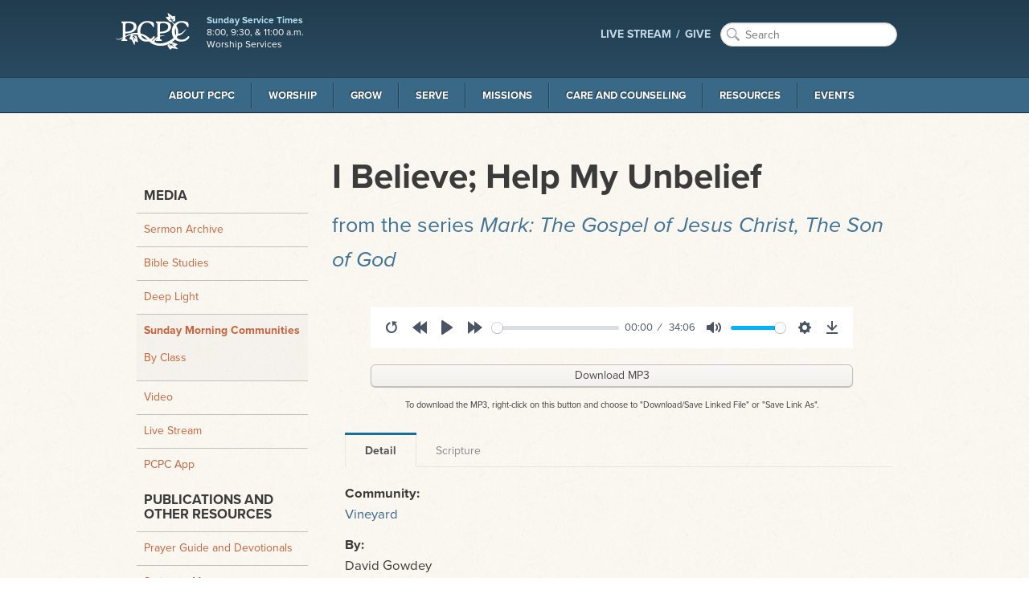

--- FILE ---
content_type: text/html; charset=utf-8
request_url: https://pcpc.org/resources/sunday-community-audio/detail/8358/i-believe-help-my-unbelief/
body_size: 10402
content:
<!DOCTYPE html>
<!-- paulirish.com/2008/conditional-stylesheets-vs-css-hacks-answer-neither/ --><!--[if lt IE 7]><html class="no-js lt-ie9 lt-ie8 lt-ie7" lang="en"><![endif]--><!--[if IE 7]><html class="no-js lt-ie9 lt-ie8" lang="en"><![endif]--><!--[if IE 8]><html class="no-js lt-ie9" lang="en"><![endif]--><!--[if gt IE 8]><!--><html lang="en"><!--<![endif]--><head prefix="og: http://ogp.me/ns#"><meta charset="UTF-8"><meta http-equiv="X-UA-Compatible" content="IE=edge"><meta name="viewport" content="width=device-width, initial-scale=1"><meta name="google-site-verification" content="Lrs5WyybtZ9uu1FGDgXPP0siNYWqn2WzXBtB8Ngp8nI"><meta name="author" content="Park Cities Presbyterian Church (PCA)"><meta name="keywords" content="PCPC, Presbyterian, Christian, Church, Reformed, Christ, Jesus, God, Holy Spirit, Word, Bible, Gospel, Covenant, Theology, PCA, Presbyterian Church in America, Dallas, Texas, Highland Park, University Park, Park Cities"><meta name="description" content="Park Cities Presbyterian Church (PCA) in Dallas, TX exists to extend the transforming presence of the Kingdom of our Lord Jesus Christ in Dallas and to the world."><meta name="theme-color" content="#27455A"><meta content="ParkCitiesPCA" property="fb:profile_id"><meta content="en_US" property="og:locale"><meta property="og:title" content="I Believe; Help My Unbelief by David Gowdey"><meta property="og:type" content="website"><meta property="og:url" content="https://pcpc.org/resources/sunday-community-audio/detail/8358/i-believe-help-my-unbelief"><meta property="og:image" content="https://pcpc.org/workspace/images/site/1200x628_pcpc-logo-62d87a190ec53.png"><meta property="og:description" content="Park Cities Presbyterian Church (PCA) in Dallas, TX exists to extend the transforming presence of the Kingdom of our Lord Jesus Christ in Dallas and to the world."><meta content="https://vimeo.com/pcpc/" property="og:see_also"><meta content="https://www.facebook.com/ParkCitiesPCA/" property="og:see_also"><meta content="https://twitter.com/parkcitiespca/" property="og:see_also"><meta content="https://www.instagram.com/parkcitiespca/" property="og:see_also"><meta content="http://issuu.com/pcpc/" property="og:see_also"><meta name="twitter:card" content="summary_large_image"><meta property="twitter:domain" content="pcpc.org"><meta name="twitter:site" content="@parkcitiespca"><meta name="twitter:creator" content="@parkcitiespca"><meta name="twitter:title" content="I Believe; Help My Unbelief by David Gowdey"><meta name="twitter:description" content="Park Cities Presbyterian Church (PCA) in Dallas, TX exists to extend the transforming presence of the Kingdom of our Lord Jesus Christ in Dallas and to the world."><meta name="twitter:image" content="https://pcpc.org/workspace/images/site/1200x628_pcpc-logo-62d87a190ec53.png"><meta name="twitter:image:width" content="1200"><meta name="twitter:image:height" content="628"><meta name="twitter:image:alt" content="I Believe; Help My Unbelief by David Gowdey"><title>I Believe; Help My Unbelief by David Gowdey | Park Cities Presbyterian Church (PCA)</title><link rel="sitemap" href="/sitemap.xml"><link rel="apple-touch-icon" sizes="57x57" href="https://pcpc.org/workspace/favicon/apple-icon-57x57.png"><link rel="apple-touch-icon" sizes="60x60" href="https://pcpc.org/workspace/favicon/apple-icon-60x60.png"><link rel="apple-touch-icon" sizes="72x72" href="https://pcpc.org/workspace/favicon/apple-icon-72x72.png"><link rel="apple-touch-icon" sizes="76x76" href="https://pcpc.org/workspace/favicon/apple-icon-76x76.png"><link rel="apple-touch-icon" sizes="114x114" href="https://pcpc.org/workspace/favicon/apple-icon-114x114.png"><link rel="apple-touch-icon" sizes="120x120" href="https://pcpc.org/workspace/favicon/apple-icon-120x120.png"><link rel="apple-touch-icon" sizes="144x144" href="https://pcpc.org/workspace/favicon/apple-icon-144x144.png"><link rel="apple-touch-icon" sizes="152x152" href="https://pcpc.org/workspace/favicon/apple-icon-152x152.png"><link rel="apple-touch-icon" sizes="180x180" href="https://pcpc.org/workspace/favicon/apple-icon-180x180.png"><link rel="icon" type="image/png" sizes="192x192" href="https://pcpc.org/workspace/favicon/android-icon-36x36.png"><link rel="icon" type="image/png" sizes="192x192" href="https://pcpc.org/workspace/favicon/android-icon-48x48.png"><link rel="icon" type="image/png" sizes="192x192" href="https://pcpc.org/workspace/favicon/android-icon-72x72.png"><link rel="icon" type="image/png" sizes="192x192" href="https://pcpc.org/workspace/favicon/android-icon-96x96.png"><link rel="icon" type="image/png" sizes="192x192" href="https://pcpc.org/workspace/favicon/android-icon-144x144.png"><link rel="icon" type="image/png" sizes="192x192" href="https://pcpc.org/workspace/favicon/android-icon-192x192.png"><link rel="icon" type="image/png" sizes="32x32" href="https://pcpc.org/workspace/favicon/favicon-32x32.png"><link rel="icon" type="image/png" sizes="96x96" href="https://pcpc.org/workspace/favicon/favicon-96x96.png"><link rel="icon" type="image/png" sizes="16x16" href="https://pcpc.org/workspace/favicon/favicon-16x16.png"><link rel="manifest" href="https://pcpc.org/workspace/favicon/manifest.json"><meta name="msapplication-TileColor" content="#ffffff"><meta name="msapplication-TileImage" content="https://pcpc.org/workspace/favicon/ms-icon-144x144.png"><meta name="theme-color" content="#ffffff"><link rel="stylesheet" href="https://cdn.plyr.io/3.6.2/plyr.css"><!--[if gt IE 8]><!--><link rel="stylesheet" href="https://pcpc.org/workspace/css/app.css?v20250709a"><!-- / CSS Topbar Nav - Main Nav --><script src="https://pcpc.org/workspace/js/preload-css.js" async="async"></script><script></script><script async="async" src="https://pcpc.org/workspace/js/foundation/modernizr.foundation.js" data-compile="true"></script><script src="https://pcpc.org/workspace/js/typekit.js" async="async"></script><link rel="stylesheet" href="https://unpkg.com/leaflet@1.7.1/dist/leaflet.css" integrity="sha512-xodZBNTC5n17Xt2atTPuE1HxjVMSvLVW9ocqUKLsCC5CXdbqCmblAshOMAS6/keqq/sMZMZ19scR4PsZChSR7A==" crossorigin=""><script src="https://unpkg.com/leaflet@1.7.1/dist/leaflet.js" integrity="sha512-XQoYMqMTK8LvdxXYG3nZ448hOEQiglfqkJs1NOQV44cWnUrBc8PkAOcXy20w0vlaXaVUearIOBhiXZ5V3ynxwA==" crossorigin=""></script><script src="https://use.fontawesome.com/1756b687ea.js"></script><style>
		.titleWrap { width: 100%; padding: 20px; }
		.titleWrap.titleWrapGray {background: gray; }
		.fa {font-size: 35px; }
		.pageBleed--dark { background-color: #e1e2df; }
		.moduleTitleCenter { text-align:center; padding: 20px; }
		.resourceline { width:50%; margin: 20px auto; }
		#resourceLibraryHours { background-color:#3a6887; color: #f3f4f1; padding: 10px; text-align:center; width: 100%; margin: 0 auto; }
		#resourceLibraryHours p { font-size: 1.4rem; }
		.strongTitle { text-transform:uppercase; }
		h5 { font-size: 1.8rem; }
		
		@media (min-width: 400px) and (max-width: 767px) {
			#resourceLibraryHours { width: 75%;}
		}
		
		@media (min-width: 768px) {
			hr.resourceline { display:none; }
			
		}
		
		#esv-text .indent0, #esv-text .indent1 {
		display: block;
		}
		#esv-text i {
		font-style: italic;
		}

		#esv-text .indent1 {
		margin-left: 20px;
		}
		
	</style><!--<![endif]--><!--[if lt IE 9]><link href="{/data/params/workspace}/css/less-than-ie10.css?v2" rel="stylesheet"/><style>#mastheadWrap {filter: progid:DXImageTransform.Microsoft.gradient(gradientType=0, startColorstr='#FF213C4E', endColorstr='#FF2E526A');}</style><![endif]--><!--[if lt IE 9]><script type="text/javascript" src="https://fastcdn.org/HTML5-Shiv/3.7.3/html5shiv.min.js"></script><![endif]--><!--[if (gte IE 6)&(lte IE 8)]><link href='{/data/params/workspace}/css/ie9-below.css' rel='stylesheet' /><![endif]--><!--[if (gte IE 6)&(lte IE 8)]><script type="text/javascript" src="{/data/params/workspace}/js/selectivizr.js"></script><![endif]--><script async="async" src="https://www.googletagmanager.com/gtag/js?id=UA-310848-1"></script><script>
		  window.dataLayer = window.dataLayer || [];
		  function gtag(){dataLayer.push(arguments);}
		  gtag('js', new Date());
		
		  gtag('config', 'UA-310848-1');
		</script><link rel="canonical" href="https://pcpc.org/resources/sunday-community-audio/detail/8358/i-believe-help-my-unbelief/"></head><!--pcpc--><body class="off-canvas hide-extras loading p-resources"><!--PCPC.ORG 2026--><link rel="preload" href="/workspace/webfonts/ss-social/ss-social.css" as="style" onload="this.rel='stylesheet'"><!--[if IE 9]>
			<style type="text/css">#ie-warning { padding:5px 10px; text-align:center;  } #ie-warning p { margin: 0; }</style>
	        <div id="ie-warning">
	        	<p><strong>You are using an unsupported and no longer maintained version of Internet Explorer</strong>. This browser does not work well with modern websites and is not a secure browser. <strong><a href="http://outdatedbrowser.com">Please update your browser</a></strong>.</p>
		    </div>
		    <![endif]--><!--[if lt IE 9]>
	        <div id="ie-warning">
	        	<h3>Park Cities Presbyterian Church (PCA)</h3>
	        
		    	<p><strong>You are using an unsupported and no longer maintained version of Internet Explorer</strong>. This browser does not work with modern websites and is not a secure browser.</p>

<p>To remedy this issue and to get the most out of this website, we recommend you download and install a current version of one of the following web browsers. </p>

			    <ul>
			    	<li><a href="https://www.google.com/chrome">Google Chrome</a></li>
			    	<li><a href="https://www.mozilla.org/en-US/firefox/">Mozilla Firefox</a></li>
			    	<li><a href="https://opera.com">Opera</a></li>
			    	<li><a href="https://vivaldi.com">Vivaldi</a></li>
			    </ul>
		    </div>
		    <![endif]--><header id="mastheadWrap"><div id="masthead"><div class="inner"><h2 id="name"><a href="/"><img src="https://pcpc.org/workspace/images/site/logo-at-2x.png" alt="Park Cities Presbyterian Church (PCA) in Dallas, TX" width="102" height="56"></a></h2><aside id="hours"><span class="title">Sunday Service Times</span><span class="body">8:00, 9:30, &amp; 11:00 a.m.<br>Worship Services</span></aside><nav id="actionNav"><ul><li class="featured-link"><a href="https://pcpc.org/live">LIVE STREAM</a></li><li class="featured-link"><a href="/give" target="_blank" rel="noopener">GIVE</a></li><li class="search"><form action="/search/" method="get" class="search-box"><input type="text" name="keywords" id="searchBox" placeholder="Search"><input type="hidden" name="sort" value="score-recency"><input type="hidden" name="per-page" value="20"><input type="hidden" name="sections" value="media-items,legacy-pages,legacy-events"><input type="hidden" name="page" value="1"></form></li></ul></nav></div></div><nav class="top-bar" id="globalNav" role="navigation"><ul><li class="name"><a href="#">Menu</a></li><li class="toggle-topbar"><a href=""></a></li></ul><section><ul><li class="dropdown"><a href="https://pcpc.org/about">About PCPC</a><div class="dropdownWrap"><div class="inner"><ul class="dropdownColumn four columns"><li><img src="https://pcpc.org/image/2/600/300/5/0/uploads/images/pages/pcpcoutside-600x300.jpg" alt=""><p>PCPC is a large, extended family of people seeking to be Christ’s disciples and to bear His truth into our world. That commitment is expressed in our Purpose—that we exist to extend the transforming presence of the Kingdom of our Lord Jesus Christ in Dallas and to the world.</p></li></ul><!--count: 6 and count div 2: 3--><ul class="dropdownColumn four columns"><li class="name"><a href="https://pcpc.org/about/" class="subnav-group-title">Who We Are</a><ul><li><a href="/about/theological-identity/">Our Theological Identity</a></li><li><a href="/about/our-history/">Our History</a></li></ul></li><li class="name">Our Campus<ul><li><a href="/about/new-to-pcpc/">New to PCPC</a></li><li><a href="/about/directions/">Directions and Parking</a></li></ul></li><li class="name">Services<ul><li><a href="/worship/memorial-services/">Memorial Services</a></li><li><a href="/weddings/">Weddings at PCPC</a></li></ul></li></ul><ul class="dropdownColumn four columns"><li class="name">Our Leadership and Staff<ul><li><a href="/about/our-session-and-diaconate/">Our Session and Diaconate</a></li><li><a href="/about/staff/">Our Staff</a></li></ul></li><li class="name">Stewardship &amp; Finances<ul><li><a href="/give/">Give</a></li><li><a href="/stewardship/">Principles of Stewardship</a></li><li><a href="/financials/">Church Financials</a></li></ul></li><li class="name"><hr><ul><li><a href="/about/job-openings/">Job Openings</a></li><li><a href="/about/contact-us/">Contact Us</a></li></ul></li></ul></div></div></li><li class="dropdown"><a href="https://pcpc.org/worship">Worship</a><div class="dropdownWrap"><div class="inner"><ul class="dropdownColumn four columns"><li><img src="https://pcpc.org/image/2/600/300/5/0/uploads/images/pages/worship-003.png" alt=""><p>The highest privilege of all humanity is to worship God. As a community, we long to serve and glorify God each time we gather together and in all of life.</p></li></ul><!--count: 2 and count div 2: 1--><ul class="dropdownColumn four columns"><li class="name"><a href="https://pcpc.org/worship/" class="subnav-group-title">Worship</a><ul><li><a href="/worship/services/">Services</a></li><li><a href="/worship/sacraments/">Sacraments</a></li><li><a href="/give/">Give</a></li><li><a href="/weddings/">Weddings at PCPC</a></li><li><a href="/worship/memorial-services/">Memorial Services</a></li><li><a href="/flowers/">Flower Ministry</a></li></ul></li></ul><ul class="dropdownColumn four columns"><li class="name"><a href="https://pcpc.org/music/" class="subnav-group-title">Music</a><ul><li><a href="/music/philosophy-of-music/">Philosophy of Music</a></li><li><a href="/music/choirs/">Choirs</a></li><li><a href="/music/prelude/">Prelude: Music for Little Ones</a></li><li><a href="/music/performing-arts-series/">Performing Arts Series</a></li><li><a href="/music/staff/">Staff</a></li></ul></li></ul></div></div></li><li class="dropdown"><a href="https://pcpc.org/grow">Grow</a><div class="dropdownWrap"><div class="inner"><ul class="dropdownColumn four columns"><li><img src="https://pcpc.org/image/2/600/300/5/0/uploads/images/pages/img_8534_web.jpg" alt=""><p>At Park Cities Presbyterian Church, we believe that the Gospel of Jesus Christ transforms us not simply as individuals but within the context of community. There are a variety of ways in which you can find community ranging from our weekly Bible studies, to joining a Sunday morning community, to joining a small group.</p></li></ul><!--count: 2 and count div 2: 1--><ul class="dropdownColumn four columns"><li class="name">Ways to Connect<ul><li><a href="/christian-formation/">Christian Formation</a></li><li><a href="/membership/">Membership Ministry</a></li><li><a href="/communities/">Sunday Morning Communities</a></li><li><a href="/small-groups/">Small Groups</a></li><li><a href="/parish/">Parish Ministry</a></li><li><a href="/midweek/">Midweek</a></li><li><a href="/men/">PCPC Men</a></li><li><a href="/women/">PCPC Women</a></li><li><a href="/60-plus-community/">60+ Community</a></li><li><a href="/marriage/">Marriage Ministry</a></li><li><a href="/young-adults/">Young Adults</a></li><li><a href="/seminary-internship/">Seminary Internship Program</a></li></ul></li></ul><ul class="dropdownColumn four columns"><li class="name">Children and Youth<ul><li><a href="/kids/">PCPC Kids</a></li><li><a href="/youth/">PCPC Youth</a></li><li><a href="/worship/communicants/">Communicants</a></li></ul></li></ul></div></div></li><li class="dropdown"><a href="https://pcpc.org/serve">Serve</a><div class="dropdownWrap"><div class="inner"><ul class="dropdownColumn four columns"><li><img src="https://pcpc.org/image/2/600/300/5/0/uploads/images/pages/serve-opps-web_1.jpeg" alt=""><p>Come serve with Park Cities Presbyterian Church as we watch Christ change not only the lives of others, but ours as well.</p><p><a href="https://pcpc.org/volunteer/" class="mediaButton">Current Volunteer Opportunities</a></p></li></ul><!--count: 3 and count div 2: 1.5--><ul class="dropdownColumn four columns"><li class="name">Sunday Opportunities<ul><li><a href="/frontline/">Frontline Ministry</a></li><li><a href="/serve/ushers/">Ushers</a></li><li><a href="/kids/volunteer/">Volunteer with the Children's Ministry</a></li><li><a href="/youth/volunteer/">Volunteer with Youth Ministry</a></li></ul></li><li class="name">Community Opportunities<ul><li><a href="/city-missions/">City Missions</a></li><li><a href="/city-missions/esl/">English as a Second Language</a></li><li><a href="/care/homebound-visitation/">Homebound Visitation</a></li><li><a href="/serve/helping-hands/">Helping Hands</a></li><li><a href="/serve-saturday/">Serve Saturday</a></li></ul></li></ul><ul class="dropdownColumn four columns"><li class="name">Global Opportunities<ul><li><a href="/missions/thrive/">THRIVE: Missionary Development Process</a></li><li><a href="/missions/pray/">Pray</a></li><li><a href="/missions/short-term-trips/">Short-Term Trips</a></li></ul></li></ul></div></div></li><li class="dropdown"><a href="https://pcpc.org/missions">Missions</a><div class="dropdownWrap"><div class="inner"><ul class="dropdownColumn four columns"><li><img src="https://pcpc.org/image/2/600/300/5/0/uploads/images/pages/activity.jpg" alt=""><p>Come join us as we at Park Cities Presbyterian Church seek to meet needs with the Gospel in Dallas and the World.</p></li></ul><!--count: 1 and count div 2: 0.5--><ul class="dropdownColumn eight columns"><li class="name">Missions<ul><li><a href="/neighborhood-missions/">Neighborhood Missions</a></li><li><a href="/work-as-mission/">Work as Mission</a></li><li><a href="/city-missions/">City Missions</a></li><li><a href="/global/">Global Missions</a></li><li><a href="/city-missions/esl/">English as a Second Language</a></li><li><a href="/missions/short-term-trips/">Short-Term Trips</a></li><li><a href="/missions/thrive/">THRIVE: Missionary Development Process</a></li><li><a href="/missions/volunteer/">Volunteer</a></li><li><a href="/missions/connect/">Connect with Missions</a></li><li><a href="/missions/pray/">Pray</a></li><li><a href="/missions/resources/">Resources</a></li></ul></li></ul></div></div></li><li class="dropdown"><a href="https://pcpc.org/care">Care and Counseling</a><div class="dropdownWrap"><div class="inner"><ul class="dropdownColumn four columns"><li><p>We believe that the Church is God’s instrument to CARE for people as they really are, in all the unique ways God has created a person as an individual, and in all the difficult ways that brokenness, and doubt, and frustration has come to bear on their story.</p></li></ul><!--count: 1 and count div 2: 0.5--><ul class="dropdownColumn eight columns"><li class="name"><a href="https://pcpc.org/care/" class="subnav-group-title">Care &amp; Counseling</a><ul><li><a href="/women-care/">Women's Care Ministry</a></li><li><a href="/men-care/">Men's Care Ministry</a></li><li><a href="/care/mercy-ministries/">Mercy Ministries</a></li><li><a href="/care/pastoral-care/">Pastoral Care</a></li><li><a href="/prayer/">Prayer</a></li><li><a href="/care/resources/">Care &amp; Counseling Resources</a></li></ul></li></ul></div></div></li><li class="dropdown"><a href="https://pcpc.org/resources">Resources</a><div class="dropdownWrap"><div class="inner"><!--count: 2 and count div 2: 1--><div class="four columns"><div class="latest-sermon" id="sermon"><h4 class="name">Latest Sermon</h4><h2 class="sermon-title"><a href="https://pcpc.org/sermons/detail/36447/blessed">Blessed</a></h2><div class="speaker-img"><img class="img-circle" src="https://pcpc.org/image/2/70/70/5/0//uploads/images/sermon-speakers/davis_mark__web-677adb1ba0fe7.jpg" alt="Mark Davis"></div><div class="sermon-info"><span class="speaker-name"><a href="/sermons/by-speaker/mark-davis">Mark Davis</a></span><p class="meta emphasis"><time datetime="2026-01-18T12:00:00-06:00">January 18, 2026</time><br>from the series <a href="https://pcpc.org/sermons/by-series/">Ephesians: Walk in Love</a></p><p class="meta">Ephesians 1:3</p></div><div class="mediaOptions"><a class="listen mediaButton" href="https://pcpc.org/sermons/detail/36447/blessed">Listen Now</a><a class="download mediaButton" href="https://s3.us-central-1.wasabisys.com/pcpcaudiofiles/20260118_morning-sermon_davis.mp3">Download MP3</a></div></div></div><ul class="dropdownColumn four columns"><li class="name">Media<ul><li><a href="/sermons/">Sermon Archive</a></li><li><a href="/studies/">Bible Studies</a></li><li><a href="/deeplight/">Deep Light</a></li><li><a href="/resources/sunday-community-audio/">Sunday Morning Communities</a></li><li><a href="/resources/video/">Video</a></li><li><a href="/live/">Live Stream</a></li><li><a href="/resources/pcpc-app/">PCPC App</a></li></ul></li></ul><ul class="dropdownColumn four columns"><li class="name">Publications and Other Resources<ul><li><a href="/resources/prayer-guide-and-devotionals/">Prayer Guide and Devotionals</a></li><li><a href="/resources/scripture-memory/">Scripture Memory</a></li><li><a href="/newsletters/">Newsletters</a></li><li><a href="/resources/order-of-worship/">Order of Worship Archives</a></li><li><a href="/resources/pcpc-library-bookstore/">PCPC Library/Bookstore</a></li></ul></li></ul></div></div></li><li class="dropdown"><a href="https://pcpc.org/events">Events</a><div class="dropdownWrap"><div class="inner"><!--count: 2 and count div 2: 1--><ul class="dropdownColumn four columns"><li><h4 class="name">Upcoming Events</h4><p><a href="/events/by-month/" class="mediaButton">View Events Calendar</a></p></li></ul><ul class="dropdownColumn four columns"><li class="name">Scheduling Events<ul><li><a href="/weddings/">Weddings at PCPC</a></li><li><a href="/worship/memorial-services/">Memorial Services</a></li></ul></li></ul><ul class="dropdownColumn four columns"><li class="name">Events<ul><li><a href="/events/">Events</a></li><li><a href="/calendar/">Calendar</a></li></ul></li></ul></div></div></li></ul></section></nav></header><div id="contentWrap"><section role="main" class="main-section"><div class="inner"><span id="sidebarToggle"><a id="sidebarButton" href="#sidebar"></a></span><div id="aside-panel"><nav id="menu" role="navigation"><h4>Media</h4><ul><li><a href="/sermons">Sermon Archive</a></li><li><a href="/studies">Bible Studies</a></li><li><a href="/deeplight">Deep Light</a></li><li class="active"><a href="/resources/sunday-community-audio">Sunday Morning Communities</a><ul><li><a href="/resources/sunday-community-audio/by-class">By Class</a></li></ul></li><li><a href="/resources/video">Video</a></li><li><a href="/live">Live Stream</a></li><li><a href="/resources/pcpc-app">PCPC App</a></li></ul><h4>Publications and Other Resources</h4><ul><li><a href="/resources/prayer-guide-and-devotionals">Prayer Guide and Devotionals</a></li><li><a href="/resources/scripture-memory">Scripture Memory</a></li><li><a href="/newsletters">Newsletters</a></li><li><a href="/resources/order-of-worship">Order of Worship Archives</a></li><li><a href="/resources/pcpc-library-bookstore">PCPC Library/Bookstore</a></li></ul></nav></div><article class="audio-article"><style>
	        .plyr__controls {
			width:100%;
			margin: 0;
			max-width: 600px;
			margin: 20px auto;
		}
		.download.mediaButton { max-width:600px; margin: 0 auto; }
        </style><div class="ss360-search"><header><h1>I Believe; Help My Unbelief</h1><p class="lead">
       from the series <em>Mark: The Gospel of Jesus Christ, The Son of God</em></p></header><menu class="mediaOptions"><audio class="customPlayer" src="https://pcpcsundayschool.s3.amazonaws.com/20110925_Vineyard.mp3" title="  (Mark 9:14-29)" data-artist="David Gowdey" controls="controls">
            Your browser does not support the <code>audio</code> element.</audio><p><a href="https://pcpcsundayschool.s3.amazonaws.com/20110925_Vineyard.mp3" class="download mediaButton" property="audio" typeof="AudioObject" download="20110925_Vineyard.mp3">Download MP3</a></p><div class="download-notice" style="text-align:center;"><small style="font-size: 1.1rem; ">To download the MP3, right-click on this button and choose to "Download/Save Linked File" or "Save Link As".</small></div><script src="https://cdn.plyr.io/3.6.2/plyr.js"></script><script>
									const player = new Plyr('.customPlayer', { controls: [
									'play-large', // The large play button in the center
									'restart', // Restart playback
									'rewind', // Rewind by the seek time (default 10 seconds)
									'play', // Play/pause playback
									'fast-forward', // Fast forward by the seek time (default 10 seconds)
									'progress', // The progress bar and scrubber for playback and buffering
									'current-time', // The current time of playback
									'duration', // The full duration of the media
									'mute', // Toggle mute
									'volume', // Volume control
									'captions', // Toggle captions
									'settings', // Settings menu
									'pip', // Picture-in-picture (currently Safari only)
									'airplay', // Airplay (currently Safari only)
									'download', // Show a download button with a link to either the current source or a custom URL you specify in your options
									'fullscreen', // Toggle fullscreen
									] });
								</script></menu><dl class="tabs"><dd class="active"><a href="#detail">Detail</a></dd><dd><a href="#scripture">Scripture</a></dd></dl><ul class="tabs-content"><li class="active" id="detailTab"><dl class="tags"><dt>Community:</dt><dd><a href="/resources/sunday-community-audio/by-class/vineyard">Vineyard</a></dd><dt>
                By:
            </dt><dd>David Gowdey</dd><dt>Date:</dt><dd><time datetime="2011-09-25T17:06:43-05:00">September 25, 2011</time></dd><dt>Scripture:</dt><dd><a href="#scripture">Mark 9:14-29</a></dd></dl></li><li id="scriptureTab"><section class="body"><div id="scripture-passage"><div id="esv-text"></div><div id="esv-copyright"><p class="small quiet">The Holy Bible, English Standard Version copyright (c)2001 by Crossway Bibles, a division of Good News Publishers. Used by permission. All rights reserved. http://www.esv.org</p></div></div></section></li></ul></div></article></div><ul class="breadcrumbs"><li><a href="https://pcpc.org/resources"><span>resources</span></a></li><li><a href="https://pcpc.org/resources/sunday-community-audio"><span>sunday community audio</span></a></li><li><a href="https://pcpc.org/resources/sunday-community-audio/detail"><span>detail</span></a></li><li><a href="https://pcpc.org/resources/sunday-community-audio/detail/8358"><span>8358</span></a></li><li><a href="https://pcpc.org/resources/sunday-community-audio/detail/8358/i-believe-help-my-unbelief"><span>i believe help my unbelief</span></a></li></ul></section><section id="sidebar" role="complementary"><nav id="sideMainNav" role="navigation"><h4>Media</h4><ul><li><a href="/sermons">Sermon Archive</a></li><li><a href="/studies">Bible Studies</a></li><li><a href="/deeplight">Deep Light</a></li><li class="active"><a href="/resources/sunday-community-audio">Sunday Morning Communities</a><ul><li><a href="/resources/sunday-community-audio/by-class">By Class</a></li></ul></li><li><a href="/resources/video">Video</a></li><li><a href="/live">Live Stream</a></li><li><a href="/resources/pcpc-app">PCPC App</a></li></ul><h4>Publications and Other Resources</h4><ul><li><a href="/resources/prayer-guide-and-devotionals">Prayer Guide and Devotionals</a></li><li><a href="/resources/scripture-memory">Scripture Memory</a></li><li><a href="/newsletters">Newsletters</a></li><li><a href="/resources/order-of-worship">Order of Worship Archives</a></li><li><a href="/resources/pcpc-library-bookstore">PCPC Library/Bookstore</a></li></ul></nav></section></div><footer id="footer"><div class="inner"><ul class="footerColumn quicklinks-master"><li class="name">Quick Links</li><li><a href="https://pcpc.org/">Home</a></li><li><a href="https://pcpc.org/about/">About PCPC</a></li><li><a href="https://pcpc.org/worship/">Worship</a></li><li><a href="https://pcpc.org/grow/">Grow</a></li><li><a href="https://pcpc.org/serve/">Serve</a></li><li><a href="https://pcpc.org/missions/">Missions</a></li><li><a href="https://pcpc.org/care/">Care</a></li><li><a href="https://pcpc.org/resources/">Resources</a></li><li><a href="https://pcpc.org/events/">Events</a></li><li><a href="https://pcpc.org/give?v1">Give</a></li><li><a href="https://pcpc.org/stewardship/">Principles of Stewardship</a></li><li><a href="https://pcpc.org/live/">Live Video Stream</a></li></ul><ul class="footerColumn"><li class="name">Location &amp; Contact</li><li>4124 Oak Lawn Avenue<br>Dallas, TX 75219<br><a href="http://bit.ly/directions-to-pcpc" rel="external" target="_blank">Get Directions</a><br>P: (214) 224-2500</li><li class="name">Office Hours</li><li>8:30 a.m. to 5:00 p.m.<br>Monday through Friday</li></ul><ul class="footerColumn"><li class="name">Sunday Service Times</li><li>8:00, 9:30, &amp; 11:00 a.m.<br><strong><a href="/live">Live Video Stream</a></strong> of the services.</li><li class="name">24/7 Prayer</li><li>How can our pastors pray for you?<br><a href="/cdn-cgi/l/email-protection#0c7c7e6d75697e616562657f787e754c7c6f7c6f22637e6b">E: <span class="__cf_email__" data-cfemail="19696b78607c6b747077706a6d6b6059697a697a37766b7e">[email&#160;protected]</span></a><br>E: 214-224-2680</li></ul><ul class="footerColumn"><li class="name">myPCPC Portal</li><li><a href="https://pcpc.org/my/" target="_blank" rel="noopener">Login</a></li><li class="name">CONNECT</li><li><a href="https://www.facebook.com/ParkCitiesPCA" title="Facebook" style="margin-right: 6px;" target="_blank" rel="noopener"><svg class="fill-current inline-block h-6 w-6" viewBox="0 0 24 24"><path d="M23.998 12c0-6.628-5.372-12-11.999-12C5.372 0 0 5.372 0 12c0 5.988 4.388 10.952 10.124 11.852v-8.384H7.078v-3.469h3.046V9.356c0-3.008 1.792-4.669 4.532-4.669 1.313 0 2.686.234 2.686.234v2.953H15.83c-1.49 0-1.955.925-1.955 1.874V12h3.328l-.532 3.469h-2.796v8.384c5.736-.9 10.124-5.864 10.124-11.853z"></path></svg></a><a href="https://twitter.com/parkcitiespca" title="Twitter" style="margin-right: 6px;" target="_blank" rel="noopener"><svg class="fill-current inline-block h-6 w-6" viewBox="0 0 24 24"><path d="M23.954 4.569a10 10 0 01-2.825.775 4.958 4.958 0 002.163-2.723c-.951.555-2.005.959-3.127 1.184a4.92 4.92 0 00-8.384 4.482C7.691 8.094 4.066 6.13 1.64 3.161a4.822 4.822 0 00-.666 2.475c0 1.71.87 3.213 2.188 4.096a4.904 4.904 0 01-2.228-.616v.061a4.923 4.923 0 003.946 4.827 4.996 4.996 0 01-2.212.085 4.937 4.937 0 004.604 3.417 9.868 9.868 0 01-6.102 2.105c-.39 0-.779-.023-1.17-.067a13.995 13.995 0 007.557 2.209c9.054 0 13.999-7.496 13.999-13.986 0-.209 0-.42-.015-.63a9.936 9.936 0 002.46-2.548l-.047-.02z"></path></svg></a><a href="https://www.instagram.com/parkcitiespca" title="Instagram" style="margin-right: 6px;" target="_blank" rel="noopener"><svg class="fill-current inline-block h-6 w-6" viewBox="0 0 24 24"><path d="M12 0C8.74 0 8.333.015 7.053.072 5.775.132 4.905.333 4.14.63c-.789.306-1.459.717-2.126 1.384S.935 3.35.63 4.14C.333 4.905.131 5.775.072 7.053.012 8.333 0 8.74 0 12s.015 3.667.072 4.947c.06 1.277.261 2.148.558 2.913a5.885 5.885 0 001.384 2.126A5.868 5.868 0 004.14 23.37c.766.296 1.636.499 2.913.558C8.333 23.988 8.74 24 12 24s3.667-.015 4.947-.072c1.277-.06 2.148-.262 2.913-.558a5.898 5.898 0 002.126-1.384 5.86 5.86 0 001.384-2.126c.296-.765.499-1.636.558-2.913.06-1.28.072-1.687.072-4.947s-.015-3.667-.072-4.947c-.06-1.277-.262-2.149-.558-2.913a5.89 5.89 0 00-1.384-2.126A5.847 5.847 0 0019.86.63c-.765-.297-1.636-.499-2.913-.558C15.667.012 15.26 0 12 0zm0 2.16c3.203 0 3.585.016 4.85.071 1.17.055 1.805.249 2.227.415.562.217.96.477 1.382.896.419.42.679.819.896 1.381.164.422.36 1.057.413 2.227.057 1.266.07 1.646.07 4.85s-.015 3.585-.074 4.85c-.061 1.17-.256 1.805-.421 2.227a3.81 3.81 0 01-.899 1.382 3.744 3.744 0 01-1.38.896c-.42.164-1.065.36-2.235.413-1.274.057-1.649.07-4.859.07-3.211 0-3.586-.015-4.859-.074-1.171-.061-1.816-.256-2.236-.421a3.716 3.716 0 01-1.379-.899 3.644 3.644 0 01-.9-1.38c-.165-.42-.359-1.065-.42-2.235-.045-1.26-.061-1.649-.061-4.844 0-3.196.016-3.586.061-4.861.061-1.17.255-1.814.42-2.234.21-.57.479-.96.9-1.381.419-.419.81-.689 1.379-.898.42-.166 1.051-.361 2.221-.421 1.275-.045 1.65-.06 4.859-.06l.045.03zm0 3.678a6.162 6.162 0 100 12.324 6.162 6.162 0 100-12.324zM12 16c-2.21 0-4-1.79-4-4s1.79-4 4-4 4 1.79 4 4-1.79 4-4 4zm7.846-10.405a1.441 1.441 0 01-2.88 0 1.44 1.44 0 012.88 0z"></path></svg></a><a href="https://vimeo.com/pcpc" title="Vimeo" style="margin-right: 6px;" target="_blank" rel="noopener"><svg class="fill-current inline-block h-6 w-6" viewBox="0 0 24 24"><path d="M23.977 6.416c-.105 2.338-1.739 5.543-4.894 9.609-3.268 4.247-6.026 6.37-8.29 6.37-1.409 0-2.578-1.294-3.553-3.881L5.322 11.4C4.603 8.816 3.834 7.522 3.01 7.522c-.179 0-.806.378-1.881 1.132L0 7.197a315.065 315.065 0 003.501-3.128C5.08 2.701 6.266 1.984 7.055 1.91c1.867-.18 3.016 1.1 3.447 3.838.465 2.953.789 4.789.971 5.507.539 2.45 1.131 3.674 1.776 3.674.502 0 1.256-.796 2.265-2.385 1.004-1.589 1.54-2.797 1.612-3.628.144-1.371-.395-2.061-1.614-2.061-.574 0-1.167.121-1.777.391 1.186-3.868 3.434-5.757 6.762-5.637 2.473.06 3.628 1.664 3.493 4.797l-.013.01z"></path></svg></a><a href="https://www.youtube.com/parkcitiespca" title="YouTube" target="_blank" rel="noopener"><svg class="fill-current inline-block h-6 w-6" viewBox="0 0 24 24"><path d="M23.495 6.205a3.007 3.007 0 00-2.088-2.088c-1.87-.501-9.396-.501-9.396-.501s-7.507-.01-9.396.501A3.007 3.007 0 00.527 6.205a31.247 31.247 0 00-.522 5.805 31.247 31.247 0 00.522 5.783 3.007 3.007 0 002.088 2.088c1.868.502 9.396.502 9.396.502s7.506 0 9.396-.502a3.007 3.007 0 002.088-2.088 31.247 31.247 0 00.5-5.783 31.247 31.247 0 00-.5-5.805zM9.609 15.601V8.408l6.264 3.602z"></path></svg></a></li><li><span class="emph">More:</span> <a href="http://pcpc.org/resources/pcpc-app/" target="_blank">PCPC App</a></li><li class="name">PCPC NEWSLETTERS</li><li class="emph"><a href="https://pcpc.org/newsletters/">Subscribe</a> to our recurring electronic and print updates.</li></ul></div><div class="inner"><div class="footnotes"><h5>Park Cities Presbyterian Church ©2026</h5><p>A congregation of <a href="https://pcanet.org" rel="external" target="_blank">Presbyterian Church in America</a></p><p><a href="/refund-policy/">Refund Policy</a></p><p class="logged-in-author"><a href="https://pcpc.org/staffaccess/">Staff Access</a></p></div></div></footer><!--[if gt IE 8]><!--><script data-cfasync="false" src="/cdn-cgi/scripts/5c5dd728/cloudflare-static/email-decode.min.js"></script><script type="text/javascript">
function downloadJSAtOnload() {
var element = document.createElement("script");
element.src = "/workspace/js/app-build1.js?v1";
document.body.appendChild(element);
}
if (window.addEventListener)
window.addEventListener("load", downloadJSAtOnload, false);
else if (window.attachEvent)
window.attachEvent("onload", downloadJSAtOnload);
else window.onload = downloadJSAtOnload;
</script><!--<![endif]--><script type="module" src="https://cdn.jsdelivr.net/npm/@justinribeiro/lite-youtube@1/lite-youtube.min.js"></script><script async="async" src="https://scripts.simpleanalyticscdn.com/latest.js"></script><script defer src="https://static.cloudflareinsights.com/beacon.min.js/vcd15cbe7772f49c399c6a5babf22c1241717689176015" integrity="sha512-ZpsOmlRQV6y907TI0dKBHq9Md29nnaEIPlkf84rnaERnq6zvWvPUqr2ft8M1aS28oN72PdrCzSjY4U6VaAw1EQ==" data-cf-beacon='{"version":"2024.11.0","token":"33a961af8b7f422f931dcc29aa21fa14","server_timing":{"name":{"cfCacheStatus":true,"cfEdge":true,"cfExtPri":true,"cfL4":true,"cfOrigin":true,"cfSpeedBrain":true},"location_startswith":null}}' crossorigin="anonymous"></script>
</body></html>


--- FILE ---
content_type: text/css
request_url: https://pcpc.org/workspace/css/app.css?v20250709a
body_size: 17894
content:
@charset "UTF-8";*,:before,:after{-webkit-box-sizing:border-box;-moz-box-sizing:border-box;box-sizing:border-box}html{font-size:62.5%}body{display:flex;flex-direction:column;min-height:100vh;background:#fff;font-family:"proxima-nova-1","proxima-nova","proxima-nova-2","Calibri","Droid Sans","Helvetica Neue","Helvetica","Arial",sans-serif;font-weight:400;font-style:normal;line-height:1;color:#3b3b3b;position:relative;-webkit-font-smoothing:antialiased}a img{border:none}a{color:#176f9f;text-decoration:none;line-height:inherit}a:hover{color:#145f89}a:focus{color:#145f89}p a,p a:visited{line-height:inherit}.left{float:left}.right{float:right}.text-left{text-align:left}.text-right{text-align:right}.text-center{text-align:center}.hide{display:none}.hide-override{display:none!important}.highlight{background:#cc5b04}#googlemap img,object,embed{max-width:none}#map_canvas embed{max-width:none}#map_canvas img{max-width:none}#map_canvas object{max-width:none}figure{margin:0}.row{width:1000px;max-width:100%;min-width:768px;margin:0 auto}.row .row{width:auto;max-width:none;min-width:0;margin:0 -15px}.row.collapse .column,.row.collapse .columns{padding:0}.row .row{width:auto;max-width:none;min-width:0;margin:0 -15px}.row .row.collapse{margin:0}.column,.columns{float:left;min-height:1px;padding:0 15px;position:relative}.column.centered,.columns.centered{float:none;margin:0 auto}[class*="column"] + [class*="column"]:last-child{float:right}[class*="column"] + [class*="column"].end{float:left}.one,.row .one{width:8.33333%}.two,.row .two{width:16.66667%}.three,.row .three{width:25%}.four,.row .four{width:33.33333%}.five,.row .five{width:41.66667%}.six,.row .six{width:50%}.seven,.row .seven{width:58.33333%}.eight,.row .eight{width:66.66667%}.nine,.row .nine{width:75%}.ten,.row .ten{width:83.33333%}.eleven,.row .eleven{width:91.66667%}.twelve,.row .twelve{width:100%}.row .offset-by-one{margin-left:8.33333%}.row .offset-by-two{margin-left:16.66667%}.row .offset-by-three{margin-left:25%}.row .offset-by-four{margin-left:33.33333%}.row .offset-by-five{margin-left:41.66667%}.row .offset-by-six{margin-left:50%}.row .offset-by-seven{margin-left:58.33333%}.row .offset-by-eight{margin-left:66.66667%}.row .offset-by-nine{margin-left:75%}.row .offset-by-ten{margin-left:83.33333%}.push-two{left:16.66667%}.pull-two{right:16.66667%}.push-three{left:25%}.pull-three{right:25%}.push-four{left:33.33333%}.pull-four{right:33.33333%}.push-five{left:41.66667%}.pull-five{right:41.66667%}.push-six{left:50%}.pull-six{right:50%}.push-seven{left:58.33333%}.pull-seven{right:58.33333%}.push-eight{left:66.66667%}.pull-eight{right:66.66667%}.push-nine{left:75%}.pull-nine{right:75%}.push-ten{left:83.33333%}.pull-ten{right:83.33333%}img{height:auto}img,object,embed{max-width:100%}img{-ms-interpolation-mode:bicubic}#map_canvas img,.map_canvas img{max-width:none!important}.row{*zoom:1}.row:before,.row:after{content:" ";display:table}.row:after{clear:both}.block-grid{display:block;overflow:hidden;padding:0}.block-grid > li{display:block;height:auto;float:left}.block-grid.one-up{margin:0}.block-grid.one-up > li{width:100%;padding:0 0 15px}.block-grid.two-up{margin:0 -15px}.block-grid.two-up > li{width:50%;padding:0 15px 15px}.block-grid.two-up > li:nth-child(2n+1){clear:both}.block-grid.three-up{margin:0 -12px}.block-grid.three-up > li{width:33.33333%;padding:0 12px 12px}.block-grid.three-up > li:nth-child(3n+1){clear:both}.block-grid.four-up{margin:0 -10px}.block-grid.four-up > li{width:25%;padding:0 10px 10px}.block-grid.four-up > li:nth-child(4n+1){clear:both}.block-grid.five-up{margin:0 -8px}.block-grid.five-up > li{width:20%;padding:0 8px 8px}.block-grid.five-up > li:nth-child(5n+1){clear:both}.block-grid.six-up{margin:0 -8px}.block-grid.six-up > li{width:16.66667%;padding:0 8px 8px}.block-grid.six-up > li:nth-child(6n+1){clear:both}.block-grid.seven-up{margin:0 -8px}.block-grid.seven-up > li{width:14.28571%;padding:0 8px 8px}.block-grid.seven-up > li:nth-child(7n+1){clear:both}.block-grid.eight-up{margin:0 -8px}.block-grid.eight-up > li{width:12.5%;padding:0 8px 8px}.block-grid.eight-up > li:nth-child(8n+1){clear:both}.block-grid.nine-up{margin:0 -8px}.block-grid.nine-up > li{width:11.11111%;padding:0 8px 8px}.block-grid.nine-up > li:nth-child(9n+1){clear:both}.block-grid.ten-up{margin:0 -8px}.block-grid.ten-up > li{width:10%;padding:0 8px 8px}.block-grid.ten-up > li:nth-child(10n+1){clear:both}.block-grid.eleven-up{margin:0 -8px}.block-grid.eleven-up > li{width:9.09091%;padding:0 8px 8px}.block-grid.eleven-up > li:nth-child(11n+1){clear:both}.block-grid.twelve-up{margin:0 -8px}.block-grid.twelve-up > li{width:8.33333%;padding:0 8px 8px}.block-grid.twelve-up > li:nth-child(12n+1){clear:both}body,div,dl,dt,dd,ul,ol,li,h1,h2,h3,h4,h5,h6,pre,form,p,blockquote,th,td{margin:0;padding:0;direction:ltr}p{font-family:inherit;font-weight:400;font-size:1.4em;line-height:1.6;margin-bottom:17px}p.lead{font-size:17.5px;line-height:1.6;margin-bottom:17px}aside p{font-size:13px;line-height:1.35;font-style:italic}h1,h2,h3,h4,h5,h6{font-family:"proxima-nova-1","proxima-nova","proxima-nova-2","Calibri","Droid Sans","Helvetica Neue","Helvetica","Arial",sans-serif;font-weight:700;font-style:normal;color:#3b3b3b;text-rendering:optimizeLegibility;line-height:1.1;margin-bottom:14px;margin-top:14px}h1 small,h2 small,h3 small,h4 small,h5 small,h6 small{font-size:60%;color:#888;line-height:0}h1{font-size:44px}h2{font-size:37px}h3{font-size:27px}h4{font-size:23px}h5{font-size:17px}h6{font-size:14px}hr{border:solid #ddd;border-width:1px 0 0;clear:both;margin:22px 0 21px;height:0}.subheader{line-height:1.3;color:#888;font-weight:500;margin-bottom:17px}.subheader-light{line-height:1.3;color:#888;font-weight:300;margin-bottom:17px}em,i{font-style:italic;line-height:inherit}strong,b{font-weight:700;line-height:inherit}small{font-size:60%;line-height:inherit}code{font-weight:700;background:#cc5b04}ul,ol,dl{font-size:1.675rem;line-height:1.6;margin-inline-start:1em;margin-block-end:1em;}.content-body-copy ul{margin-inline:1em;}.content-body-copy ul li,.content-body-copy ol li{font-size:1.675rem}ul li ul,ul li ol{margin-left:20px;margin-bottom:0}ul.square,ul.circle,ul.disc{margin-left:17px}ul.square{list-style-type:square}ul.square li ul{list-style:inherit}ul.circle{list-style-type:circle}ul.circle li ul{list-style:inherit}ul.disc{list-style-type:disc}ul.disc li ul{list-style:inherit}ul.no-bullet,#menu ul,ul#menu,#sideMainNav ul,ul#sideMainNav,.audio-article ul.meta,.largeMenu ul.menuList.images{list-style:none}ul.large li{line-height:21px}ol{margin-left:20px}ol li ul,ol li ol{margin-left:20px;margin-bottom:0}blockquote,blockquote p{line-height:1.5;color:#888}blockquote{margin:0 0 17px;padding:9px 20px 0 19px;border-left:1px solid #ddd}blockquote cite{display:block;font-size:13px;color:#6e6e6e}blockquote cite:before{content:"\2014 \0020"}blockquote cite a,blockquote cite a:visited{color:#6e6e6e}abbr,acronym{text-transform:uppercase;font-size:90%;color:#3b3b3b;border-bottom:1px solid #ddd;cursor:help}abbr{text-transform:none}input[type="submit"]{border:0;font-weight:400}body{background:#fff url(../images/site/bg.png) repeat;color:#3b3b3b; }#contentWrap{flex: 1 0 auto;}.inner{width:1000px;max-width:100%;min-width:768px;margin:0 auto}@media only screen and (max-width: 767px){.inner{width:auto;min-width:0;margin-left:0;margin-right:0}}::selection{background:#adca9b;color:#fff}::-moz-selection{background:#adca9b;color:#fff}a{color:#3a6887;-webkit-transition:color .15s ease-in-out;-moz-transition:color .15s ease-in-out;-o-transition:color .15s ease-in-out;transition:color .15s ease-in-out}a:hover{color:#28475c}section.body a{font-weight:700}section.body ol li{font-size:17px}h1,h2,h3,h4,h5,h6{color:#3b3b3b}h2{font-size:52px}p.lead{color:#407395;font-size:27px}p{font-family:"proxima-nova-1","proxima-nova","proxima-nova-2","Calibri","Droid Sans","Helvetica Neue","Helvetica","Arial",sans-serif;font-size:1.7rem}.th img{-webkit-border-radius:0 0;-moz-border-radius:0;-ms-border-radius:0 0;-o-border-radius:0 0;border-radius:0 0}.img-circle{-webkit-border-radius:500px 500px;-moz-border-radius:500px;-ms-border-radius:500px 500px;-o-border-radius:500px 500px;border-radius:500px 500px}img.page-hero-image{display:block}.float-left{float:left;margin:10px;margin-right:20px}.float-right{float:right;margin:10px;margin-left:20px}.print-only{display:none!important}@media print{*{background:transparent!important;color:#000!important;box-shadow:none!important;text-shadow:none!important;filter:none!important;-ms-filter:none!important}a,a:visited{text-decoration:underline}a[href]:after{content:" (" attr(href) ")"}abbr[title]:after{content:" (" attr(title) ")"}.ir a:after,a[href^="javascript:"]:after,a[href^="#"]:after{content:""}pre,blockquote{border:1px solid #999;page-break-inside:avoid}thead{display:table-header-group}tr,img{page-break-inside:avoid}img{max-width:100%!important}@page{margin:.5cm}p,h2,h3{orphans:3;widows:3}h2,h3{page-break-after:avoid}.hide-on-print{display:none!important}.print-only{display:block!important}.hide-for-print{display:none!important}.show-for-print{display:inherit!important}}form{margin:0 0 19.41641px}.row form .row{margin:0 -6px}.row form .row .column,.row form .row .columns{padding:0 6px}.row form .row.collapse{margin:0}.row form .row.collapse .column,.row form .row.collapse .columns{padding:0}label{font-size:14px;color:#4d4d4d;cursor:pointer;display:block;font-weight:500;margin-bottom:3px}label.right{float:none;text-align:right}label.inline{line-height:32px;margin:0 0 12px}.prefix,.postfix{display:block;position:relative;z-index:2;text-align:center;width:100%;padding-top:0;padding-bottom:0;height:32px;line-height:31px}a.button.prefix,a.button.postfix{padding-left:0;padding-right:0;text-align:center}span.prefix,span.postfix{background:#f2f2f2;border:1px solid #ccc}.prefix{left:2px;-moz-border-radius-topleft:2px;-webkit-border-top-left-radius:2px;border-top-left-radius:2px;-moz-border-radius-bottomleft:2px;-webkit-border-bottom-left-radius:2px;border-bottom-left-radius:2px;overflow:hidden}.postfix{right:2px;-moz-border-radius-topright:2px;-webkit-border-top-right-radius:2px;border-top-right-radius:2px;-moz-border-radius-bottomright:2px;-webkit-border-bottom-right-radius:2px;border-bottom-right-radius:2px}input[type="text"],input[type="password"],input[type="date"],input[type="datetime"],input[type="email"],input[type="number"],input[type="search"],input[type="tel"],input[type="time"],input[type="url"],textarea{background-color:#fff;font-family:inherit;border:1px solid #ccc;-webkit-border-radius:2px;-moz-border-radius:2px;-ms-border-radius:2px;-o-border-radius:2px;border-radius:2px;-webkit-box-shadow:inset 0 1px 2px rgba(0,0,0,0.1);-moz-box-shadow:inset 0 1px 2px rgba(0,0,0,0.1);box-shadow:inset 0 1px 2px rgba(0,0,0,0.1);color:rgba(0,0,0,0.75);display:block;font-size:14px;margin:0 0 12px;padding:6px;height:32px;width:100%;-webkit-transition:all .15s linear;-moz-transition:all .15s linear;-o-transition:all .15s linear;transition:all .15s linear}input[type="text"].oversize,input[type="password"].oversize,input[type="date"].oversize,input[type="datetime"].oversize,input[type="email"].oversize,input[type="number"].oversize,input[type="search"].oversize,input[type="tel"].oversize,input[type="time"].oversize,input[type="url"].oversize,textarea.oversize{font-size:17px;padding:4px 6px}input[type="text"]:focus,input[type="password"]:focus,input[type="date"]:focus,input[type="datetime"]:focus,input[type="email"]:focus,input[type="number"]:focus,input[type="search"]:focus,input[type="tel"]:focus,input[type="time"]:focus,input[type="url"]:focus,textarea:focus{background:#fafafa;border-color:#b3b3b3}input[type="text"][disabled],input[type="password"][disabled],input[type="date"][disabled],input[type="datetime"][disabled],input[type="email"][disabled],input[type="number"][disabled],input[type="search"][disabled],input[type="tel"][disabled],input[type="time"][disabled],input[type="url"][disabled],textarea[disabled]{background-color:#ddd}textarea{height:auto}select{width:100%}fieldset{border:solid 1px #ddd;-webkit-border-radius:3px;-moz-border-radius:3px;-ms-border-radius:3px;-o-border-radius:3px;border-radius:3px;padding:12px;margin:18px 0}fieldset legend{font-weight:700;padding:0 3px;margin:0;margin-left:-3px}.error input,input.error,.error textarea,textarea.error,.error input:focus,input.error:focus,.error textarea:focus,textarea.error:focus{border-color:#cc5b04;background-color:rgba(204,91,4,0.1)}.error input:focus,input.error:focus,.error textarea:focus,textarea.error:focus{outline-color:#fcab6d}.error label,label.error{color:#cc5b04}.error small,small.error{display:block;padding:6px 4px;margin-top:-13px;margin-bottom:12px;background:#cc5b04;color:#fff;font-size:12px;font-weight:700;-moz-border-radius-bottomleft:2px;-webkit-border-bottom-left-radius:2px;border-bottom-left-radius:2px;-moz-border-radius-bottomright:2px;-webkit-border-bottom-right-radius:2px;border-bottom-right-radius:2px}form.custom span.custom{display:inline-block;width:16px;height:16px;position:relative;top:2px;border:solid 1px #ccc;background:#fff}form.custom span.custom.radio{-webkit-border-radius:100px;-moz-border-radius:100px;-ms-border-radius:100px;-o-border-radius:100px;border-radius:100px}form.custom span.custom.checkbox:before{content:"";display:block;line-height:.8;height:14px;width:14px;text-align:center;position:absolute;top:0;left:0;font-size:14px;color:#fff}form.custom span.custom.radio.checked:before{content:"";display:block;width:8px;height:8px;-webkit-border-radius:100px;-moz-border-radius:100px;-ms-border-radius:100px;-o-border-radius:100px;border-radius:100px;background:#222;position:relative;top:3px;left:3px}form.custom span.custom.checkbox.checked:before{content:"\00d7";color:#222}form.custom div.custom.dropdown{display:block;position:relative;width:auto;height:28px;margin-bottom:9px;margin-top:2px}form.custom div.custom.dropdown ul{overflow-y:auto;max-height:200px}form.custom div.custom.dropdown a.current{display:block;width:auto;line-height:26px;min-height:28px;padding:0;padding-left:6px;padding-right:38px;border:solid 1px #ddd;color:#141414;background-color:#fff;white-space:nowrap}form.custom div.custom.dropdown a.selector{position:absolute;width:27px;height:28px;display:block;right:0;top:0;border:solid 1px #ddd}form.custom div.custom.dropdown a.selector:after{content:"";display:block;display:block;width:0;height:0;border:solid 5px;border-color:#aaa transparent transparent;position:absolute;left:50%;top:50%;margin-top:-2px;margin-left:-5px}form.custom div.custom.dropdown:hover a.selector:after,form.custom div.custom.dropdown.open a.selector:after{content:"";display:block;width:0;height:0;border:solid 5px;border-color:#222 transparent transparent}form.custom div.custom.dropdown.open ul{display:block;z-index:10}form.custom div.custom.dropdown.small{width:134px!important}form.custom div.custom.dropdown.medium{width:254px!important}form.custom div.custom.dropdown.large{width:434px!important}form.custom div.custom.dropdown.expand{width:100%!important}form.custom div.custom.dropdown.open.small ul{width:134px!important}form.custom div.custom.dropdown.open.medium ul{width:254px!important}form.custom div.custom.dropdown.open.large ul{width:434px!important}form.custom div.custom.dropdown.open.expand ul{width:100%!important}form.custom div.custom.dropdown ul{position:absolute;width:auto;display:none;margin:0;left:0;top:27px;margin:0;padding:0;background:#fff;background:rgba(255,255,255,0.95);border:solid 1px #ccc}form.custom div.custom.dropdown ul li{color:#555;font-size:13px;cursor:pointer;padding:3px;padding-left:6px;padding-right:38px;min-height:18px;line-height:18px;margin:0;white-space:nowrap;list-style:none}form.custom div.custom.dropdown ul li.selected{background:#cdebf5;color:#000}form.custom div.custom.dropdown ul li.selected:after{content:"\2013";position:absolute;right:10px}form.custom div.custom.dropdown ul li:hover{background-color:#cdebf5;color:#000}form.custom div.custom.dropdown ul li:hover:after{content:"\2013";position:absolute;right:10px;color:#a3dbec}form.custom div.custom.dropdown ul li.selected:hover{background:#cdebf5;cursor:default;color:#000}form.custom div.custom.dropdown ul li.selected:hover:after{color:#000}form.custom div.custom.dropdown ul.show{display:block}form.custom .custom.disabled{background-color:#ddd}.lt-ie9 form.custom div.custom.dropdown a.selector{height:28px}.tabs{list-style:none;border-bottom:solid 1px #e6e6e6;display:block;height:40px;padding:0;margin-bottom:20px}.tabs.contained{margin-bottom:0;margin-left:0}.tabs dt,.tabs li.section-title{color:#b3b3b3;cursor:default;display:block;float:left;font-size:12px;height:40px;line-height:40px;padding:0;padding-right:9px;padding-left:20px;font-weight:400;width:auto;text-transform:uppercase}.tabs dt:first-child,.tabs li.section-title:first-child{padding:0;padding-right:9px}.tabs dd,.tabs li{display:block;float:left;padding:0;margin:0}.tabs dd a,.tabs li a{color:#888;display:block;font-size:14px;height:40px;line-height:40px;padding:0 23.8px}.tabs dd a:focus,.tabs li a:focus{font-weight:700;color:#176f9f}.tabs dd.active,.tabs li.active{border-top:3px solid #176f9f;margin-top:-3px}.tabs dd.active a,.tabs li.active a{cursor:default;color:#555;background:#fff;border-left:1px solid #e6e6e6;border-right:1px solid #e6e6e6;font-weight:700}.tabs dd:first-child,.tabs li:first-child{margin-left:0}.tabs.vertical{height:auto;border-bottom:1px solid #e6e6e6}.tabs.vertical dt,.tabs.vertical dd,.tabs.vertical li{float:none;height:auto}.tabs.vertical dd,.tabs.vertical li{border-left:3px solid #ccc}.tabs.vertical dd a,.tabs.vertical li a{background:#f2f2f2;border:none;border:1px solid #e6e6e6;border-width:1px 1px 0 0;color:#555;display:block;font-size:14px;height:auto;line-height:1;padding:15px 20px;-webkit-box-shadow:0 1px 0 rgba(255,255,255,0.5) inset;-moz-box-shadow:0 1px 0 rgba(255,255,255,0.5) inset;box-shadow:0 1px 0 rgba(255,255,255,0.5) inset}.tabs.vertical dd.active,.tabs.vertical li.active{margin-top:0;border-top:1px solid #888;border-left:4px solid #555}.tabs.vertical dd.active a,.tabs.vertical li.active a{background:#888;border:none;color:#fff;height:auto;margin:0;position:static;top:0;-webkit-box-shadow:0 0 0;-moz-box-shadow:0 0 0;box-shadow:0 0 0}.tabs.vertical dd:first-child a.active,.tabs.vertical li:first-child a.active{margin:0}.tabs.pill{border-bottom:none;margin-bottom:10px}.tabs.pill dd,.tabs.pill li{margin-right:10px}.tabs.pill dd:last-child,.tabs.pill li:last-child{margin-right:0}.tabs.pill dd a,.tabs.pill li a{-webkit-border-radius:1000px;-moz-border-radius:1000px;-ms-border-radius:1000px;-o-border-radius:1000px;border-radius:1000px;background:#e6e6e6;height:26px;line-height:26px;color:#666}.tabs.pill dd.active,.tabs.pill li.active{border:none;margin-top:0}.tabs.pill dd.active a,.tabs.pill li.active a{background-color:#176f9f;border:none;color:#fff}.tabs.pill.contained{border-bottom:solid 1px #eee;margin-bottom:0}.tabs.pill.two-up dd,.tabs.pill.two-up li,.tabs.pill.three-up dd,.tabs.pill.three-up li,.tabs.pill.four-up dd,.tabs.pill.four-up li,.tabs.pill.five-up dd,.tabs.pill.five-up li{margin-right:0}.tabs.two-up dt a,.tabs.two-up dd a,.tabs.two-up li a,.tabs.three-up dt a,.tabs.three-up dd a,.tabs.three-up li a,.tabs.four-up dt a,.tabs.four-up dd a,.tabs.four-up li a,.tabs.five-up dt a,.tabs.five-up dd a,.tabs.five-up li a{padding:0 17px;text-align:center;overflow:hidden}.tabs.two-up dt,.tabs.two-up dd,.tabs.two-up li{width:50%}.tabs.three-up dt,.tabs.three-up dd,.tabs.three-up li{width:33.33%}.tabs.four-up dt,.tabs.four-up dd,.tabs.four-up li{width:25%}.tabs.five-up dt,.tabs.five-up dd,.tabs.five-up li{width:20%}ul.tabs-content{display:block;margin:0 0 20px;padding:0}ul.tabs-content > li{display:none}ul.tabs-content > li.active{display:block}ul.tabs-content.contained{padding:0}ul.tabs-content.contained > li{border:solid 0 #e6e6e6;border-width:0 1px 1px;padding:20px}ul.tabs-content.contained.vertical > li{border-width:1px}.no-js ul.tabs-content > li{display:block}div.alert-box{display:block;padding:6px 7px 7px;font-weight:700;font-size:14px;color:#fff;background-color:#176f9f;border:1px solid rgba(0,0,0,0.1);margin-bottom:12px;-webkit-border-radius:3px;-moz-border-radius:3px;-ms-border-radius:3px;-o-border-radius:3px;border-radius:3px;text-shadow:0 -1px rgba(0,0,0,0.3);position:relative}div.alert-box.success{background-color:#a1b09b;color:#fff;text-shadow:0 -1px rgba(0,0,0,0.3)}div.alert-box.alert{background-color:#cc5b04;color:#fff;text-shadow:0 -1px rgba(0,0,0,0.3)}div.alert-box.secondary{background-color:#545454;color:#000;text-shadow:0 1px rgba(255,255,255,0.3)}div.alert-box a.close{color:#333;position:absolute;right:4px;top:-1px;font-size:17px;opacity:.2;padding:4px}div.alert-box a.close:hover,div.alert-box a.close:focus{opacity:.4}.label{padding:1px 4px 2px;font-size:12px;font-weight:700;text-align:center;text-decoration:none;line-height:1;white-space:nowrap;display:inline;position:relative;bottom:1px;color:#fff;background:#176f9f}.label.radius{-webkit-border-radius:3px;-moz-border-radius:3px;-ms-border-radius:3px;-o-border-radius:3px;border-radius:3px}.label.round{padding:1px 7px 2px;-webkit-border-radius:1000px;-moz-border-radius:1000px;-ms-border-radius:1000px;-o-border-radius:1000px;border-radius:1000px}.label.alert{background-color:#cc5b04}.label.success{background-color:#a1b09b}.label.secondary{background-color:#545454;color:#000}.has-tip{border-bottom:dotted 1px #ccc;cursor:help;font-weight:700;color:#333}.has-tip:hover,.has-tip:focus{border-bottom:dotted 1px #196177;color:#2ba6cb}.has-tip.tip-left,.has-tip.tip-right{float:none!important}.tooltip{display:none;background:#000;background:rgba(0,0,0,0.85);position:absolute;color:#fff;font-weight:700;font-size:12px;padding:5px;z-index:999;-webkit-border-radius:4px;-moz-border-radius:4px;-ms-border-radius:4px;-o-border-radius:4px;border-radius:4px;line-height:normal}.tooltip > .nub{display:block;width:0;height:0;border:solid 5px;border-color:transparent transparent #000;border-color:transparent transparent rgba(0,0,0,0.85) transparent;position:absolute;top:-10px;left:10px}.tooltip.tip-override > .nub{border-color:transparent transparent #000!important;border-color:transparent transparent rgba(0,0,0,0.85) transparent!important;top:-10px!important}.tooltip.tip-top > .nub,.tooltip.tip-centered-top > .nub{border-color:#000 transparent transparent;border-color:rgba(0,0,0,0.85) transparent transparent transparent;top:auto;bottom:-10px}.tooltip.tip-left,.tooltip.tip-right{float:none!important}.tooltip.tip-left > .nub{border-color:transparent transparent transparent #000;border-color:transparent transparent transparent rgba(0,0,0,0.85);right:-10px;left:auto}.tooltip.tip-right > .nub{border-color:transparent #000 transparent transparent;border-color:transparent rgba(0,0,0,0.85) transparent transparent;right:auto;left:-10px}.tooltip.noradius{-webkit-border-radius:0;-moz-border-radius:0;-ms-border-radius:0;-o-border-radius:0;border-radius:0}.tooltip.opened{color:#2ba6cb!important;border-bottom:dotted 1px #196177!important}.tap-to-close{display:block;font-size:10px;font-size:1rem;color:#888;font-weight:400}.panel{background:#f2f2f2;border:solid 1px #e6e6e6;margin:0 0 22px;padding:20px}.panel > :first-child{margin-top:0}.panel > :last-child{margin-bottom:0}.panel.callout{background:#176f9f;color:#fff;border-color:#115072;-webkit-box-shadow:inset 0 1px 0 rgba(255,255,255,0.5);-moz-box-shadow:inset 0 1px 0 rgba(255,255,255,0.5);box-shadow:inset 0 1px 0 rgba(255,255,255,0.5)}.panel.callout a{color:#fff}.panel.callout .button{background:#fff;border:none;color:#176f9f;text-shadow:none}.panel.callout .button:hover,.panel.callout .button:focus{background:rgba(255,255,255,0.8)}.panel.radius{-webkit-border-radius:3px;-moz-border-radius:3px;-ms-border-radius:3px;-o-border-radius:3px;border-radius:3px}ul.accordion{margin:0 0 22px;border-bottom:1px solid #545454}ul.accordion > li{list-style:none;margin:0;padding:0;border-top:1px solid #545454}ul.accordion > li > div.title{cursor:pointer;background:#616161;padding:15px;margin:0;position:relative;border-left:1px solid #545454;border-right:1px solid #545454;-webkit-transition:.15s background linear;-moz-transition:.15s background linear;-o-transition:.15s background linear;transition:.15s background linear}ul.accordion > li > div.title h1,ul.accordion > li > div.title h2,ul.accordion > li > div.title h3,ul.accordion > li > div.title h4,ul.accordion > li > div.title h5{margin:0}ul.accordion > li > div.title:after{content:"";display:block;width:0;height:0;border:solid 6px;border-color:transparent #070707 transparent transparent;position:absolute;right:15px;top:21px}ul.accordion > li .content{display:none;padding:15px}ul.accordion > li.active{border-top:3px solid #176f9f}ul.accordion > li.active .title{background:#fff;padding-top:13px}ul.accordion > li.active .title:after{content:"";display:block;width:0;height:0;border:solid 6px;border-color:#070707 transparent transparent}ul.accordion > li.active .content{background:#fff;display:block;border-left:1px solid #545454;border-right:1px solid #545454}ul.side-nav{display:block;list-style:none;margin:0;padding:17px 0}ul.side-nav li{display:block;list-style:none;margin:0 0 7px}ul.side-nav li a{display:block}ul.side-nav li.active a{color:#888;font-weight:700}ul.side-nav li.divider{border-top:1px solid #e6e6e6;height:0;padding:0}dl.sub-nav,dl.filter-tags{display:block;width:auto;overflow:hidden;margin:-4px 0 18px;margin-right:0;margin-left:-9px;padding-top:4px}dl.sub-nav dt,dl.filter-tags dt,dl.sub-nav dd,dl.filter-tags dd{float:left;display:inline;margin-left:9px;margin-bottom:10px}dl.sub-nav dt,dl.filter-tags dt{color:#999;font-weight:400}dl.sub-nav dd a,dl.filter-tags dd a{text-decoration:none;-webkit-border-radius:1000px;-moz-border-radius:1000px;-ms-border-radius:1000px;-o-border-radius:1000px;border-radius:1000px}dl.sub-nav dd.active a,dl.filter-tags dd.active a{font-weight:700;background:#176f9f;color:#fff;padding:3px 9px;cursor:default}ul.pagination{display:block;height:24px;margin-left:-5px}ul.pagination li{float:left;display:block;height:24px;color:#999;font-size:14px;margin-left:5px}ul.pagination li a{display:block;padding:1px 7px;color:#555}ul.pagination li:hover a,ul.pagination li a:focus{background:#e6e6e6}ul.pagination li.unavailable a{cursor:default;color:#999}ul.pagination li.unavailable:hover a,ul.pagination li.unavailable a:focus{background:transparent}ul.pagination li.current a{background:#176f9f;color:#fff;font-weight:700;cursor:default}ul.pagination li.current a:hover,ul.pagination li.current a:focus{background:#176f9f}div.pagination-centered{text-align:center}div.pagination-centered ul > li{float:none;display:inline-block}ul.breadcrumbs{display:block;background:#616161;padding:6px 10px 7px;border:1px solid #545454;-webkit-border-radius:2px;-moz-border-radius:2px;-ms-border-radius:2px;-o-border-radius:2px;border-radius:2px;overflow:hidden;margin-left:0}ul.breadcrumbs li{margin:0;padding:0 12px 0 0;float:left;list-style:none}ul.breadcrumbs li a,ul.breadcrumbs li span{text-transform:uppercase;font-size:11px;font-size:1.1rem;padding-left:12px}ul.breadcrumbs li:first-child a,ul.breadcrumbs li:first-child span{padding-left:0}ul.breadcrumbs li:before{content:"/";color:#aaa}ul.breadcrumbs li:first-child:before{content:" "}ul.breadcrumbs li.current a{cursor:default;color:#333}ul.breadcrumbs li:hover a,ul.breadcrumbs li a:focus{text-decoration:underline}ul.breadcrumbs li.current:hover a,ul.breadcrumbs li.current a:focus{text-decoration:none}ul.breadcrumbs li.unavailable a{color:#999}ul.breadcrumbs li.unavailable:hover a,ul.breadcrumbs li.unavailable a:focus{text-decoration:none;color:#999;cursor:default}ul.inline-list,ul.link-list{margin:0 0 17px -22px;padding:0;list-style:none;overflow:hidden}ul.inline-list > li,ul.link-list > li{list-style:none;float:left;margin-left:22px;display:block}ul.inline-list > li > *,ul.link-list > li > *{display:block}.keystroke,kbd{font-family:"Consolas","Menlo","Courier",monospace;font-size:13px;padding:2px 4px 0;margin:0;background:#ededed;border:solid 1px #dbdbdb;-webkit-border-radius:3px;-moz-border-radius:3px;-ms-border-radius:3px;-o-border-radius:3px;border-radius:3px}.th{display:block}.th img{display:block;border:solid 4px #fff;-webkit-box-shadow:0 0 0 1px rgba(0,0,0,0.2);-moz-box-shadow:0 0 0 1px rgba(0,0,0,0.2);box-shadow:0 0 0 1px rgba(0,0,0,0.2);-webkit-border-radius:3px;-moz-border-radius:3px;-ms-border-radius:3px;-o-border-radius:3px;border-radius:3px;-webkit-transition-property:box-shadow;-moz-transition-property:box-shadow;-o-transition-property:box-shadow;transition-property:box-shadow;-webkit-transition-duration:300ms;-moz-transition-duration:300ms;-o-transition-duration:300ms;transition-duration:300ms}.th:hover img,.th:focus img{-webkit-box-shadow:0 0 6px 1px rgba(23,111,159,0.5);-moz-box-shadow:0 0 6px 1px rgba(23,111,159,0.5);box-shadow:0 0 6px 1px rgba(23,111,159,0.5)}.flex-video,.video{position:relative;padding-top:25px;padding-bottom:67.5%;height:0;margin-bottom:16px;overflow:hidden}.flex-video.widescreen,.widescreen.video{padding-bottom:57.25%}.flex-video.vimeo,.video{padding-top:0}.flex-video iframe,.video iframe,.flex-video object,.video object,.flex-video embed,.video embed,.flex-video video,.video video{position:absolute;top:0;left:0;width:100%;height:100%}table{background:#fff;-webkit-border-radius:3px;-moz-border-radius:3px;-ms-border-radius:3px;-o-border-radius:3px;border-radius:3px;margin:0 0 18px;border:1px solid #ddd}table thead,table tfoot{background:#f5f5f5}table thead tr th,table tfoot tr th,table tbody tr td,table tr td,table tfoot tr td{display:table-cell;font-size:14px;line-height:18px;text-align:left}table thead tr th,table tfoot tr td{padding:8px 10px 9px;font-size:14px;font-weight:700;color:#222}table thead tr th:first-child,table tfoot tr td:first-child{border-left:none}table thead tr th:last-child,table tfoot tr td:last-child{border-right:none}table tbody tr.even,table tbody tr.alt{background:#f9f9f9}table tbody tr:nth-child(even){background:#f9f9f9}table tbody tr td{color:#333;padding:9px 10px;vertical-align:top;border:none}ul.vcard{display:inline-block;margin:0 0 12px;border:1px solid #ddd;padding:10px}ul.vcard li{margin:0;display:block}ul.vcard li.fn{font-weight:700;font-size:15px}p.vevent span.summary{font-weight:700}p.vevent abbr{cursor:default;text-decoration:none;font-weight:700;border:none;padding:0 1px}div.progress{padding:2px;margin-bottom:10px;border:1px solid #ccc;height:25px}div.progress .meter{background:#176f9f;height:100%;display:block;width:50%}div.progress.secondary .meter{background:#545454}div.progress.success .meter{background:#a1b09b}div.progress.alert .meter{background:#cc5b04}div.progress.radius{-webkit-border-radius:3px;-moz-border-radius:3px;-ms-border-radius:3px;-o-border-radius:3px;border-radius:3px}div.progress.radius .meter{-webkit-border-radius:2px;-moz-border-radius:2px;-ms-border-radius:2px;-o-border-radius:2px;border-radius:2px}div.progress.round{-webkit-border-radius:1000px;-moz-border-radius:1000px;-ms-border-radius:1000px;-o-border-radius:1000px;border-radius:1000px}div.progress.round .meter{-webkit-border-radius:1000px;-moz-border-radius:1000px;-ms-border-radius:1000px;-o-border-radius:1000px;border-radius:1000px}@media only screen and (max-width: 767px){.left,.right{float:none}body{-webkit-text-size-adjust:none;-ms-text-size-adjust:none;width:100%;min-width:0;margin-left:0;margin-right:0;padding-left:0;padding-right:0}.row{width:auto;min-width:0;margin-left:0;margin-right:0}.column,.columns{width:auto!important;float:none}.column:last-child,.columns:last-child{float:none}[class*="column"] + [class*="column"]:last-child{float:none}.column:before,.columns:before,.column:after,.columns:after{content:"";display:table}.column:after,.columns:after{clear:both}.offset-by-one,.offset-by-two,.offset-by-three,.offset-by-four,.offset-by-five,.offset-by-six,.offset-by-seven,.offset-by-eight,.offset-by-nine,.offset-by-ten{margin-left:0!important}.push-two,.push-three,.push-four,.push-five,.push-six,.push-seven,.push-eight,.push-nine,.push-ten{left:auto}.pull-two,.pull-three,.pull-four,.pull-five,.pull-six,.pull-seven,.pull-eight,.pull-nine,.pull-ten{right:auto}.row .mobile-one{width:25%!important;float:left;padding:0 15px}.row .mobile-one:last-child{float:right}.row .mobile-one.end{float:left}.row.collapse .mobile-one{padding:0}.row .mobile-two{width:50%!important;float:left;padding:0 15px}.row .mobile-two:last-child{float:right}.row .mobile-two.end{float:left}.row.collapse .mobile-two{padding:0}.row .mobile-three{width:75%!important;float:left;padding:0 15px}.row .mobile-three:last-child{float:right}.row .mobile-three.end{float:left}.row.collapse .mobile-three{padding:0}.row .mobile-four{width:100%!important;float:left;padding:0 15px}.row .mobile-four:last-child{float:right}.row .mobile-four.end{float:left}.row.collapse .mobile-four{padding:0}.push-one-mobile{left:25%}.pull-one-mobile{right:25%}.push-two-mobile{left:50%}.pull-two-mobile{right:50%}.push-three-mobile{left:75%}.pull-three-mobile{right:75%}.block-grid.mobile > li{float:none;width:100%;margin-left:0}.block-grid > li{clear:none}.block-grid.mobile-one-up > li{width:100%}.block-grid.mobile-two-up > li{width:50%}.block-grid.mobile-two-up > li:nth-child(2n+1){clear:both}.block-grid.mobile-three-up > li{width:33.33333%}.block-grid.mobile-three-up > li:nth-child(3n+1){clear:both}.block-grid.mobile-four-up > li{width:25%}.block-grid.mobile-four-up > li:nth-child(4n+1){clear:both}.block-grid.mobile-five-up > li{width:20%}.block-grid.mobile-five-up > li:nth-child(5n+1){clear:both}.block-grid.mobile-six-up > li{width:16.66667%}.block-grid.mobile-six-up > li:nth-child(6n+1){clear:both}.block-grid.mobile-seven-up > li{width:14.28571%}.block-grid.mobile-seven-up > li:nth-child(7n+1){clear:both}.block-grid.mobile-eight-up > li{width:12.5%}.block-grid.mobile-eight-up > li:nth-child(8n+1){clear:both}.block-grid.mobile-nine-up > li{width:11.11111%}.block-grid.mobile-nine-up > li:nth-child(9n+1){clear:both}.block-grid.mobile-ten-up > li{width:10%}.block-grid.mobile-ten-up > li:nth-child(10n+1){clear:both}.block-grid.mobile-eleven-up > li{width:9.09091%}.block-grid.mobile-eleven-up > li:nth-child(11n+1){clear:both}.block-grid.mobile-twelve-up > li{width:8.33333%}.block-grid.mobile-twelve-up > li:nth-child(12n+1){clear:both}label.right{text-align:left}input[type="text"].one,input[type="password"].one,input[type="date"].one,input[type="datetime"].one,input[type="email"].one,input[type="number"].one,input[type="search"].one,input[type="tel"].one,input[type="time"].one,input[type="url"].one,textarea.one,.row textarea.one{width:100%!important}input[type="text"].two,input[type="password"].two,input[type="date"].two,input[type="datetime"].two,input[type="email"].two,input[type="number"].two,input[type="search"].two,input[type="tel"].two,input[type="time"].two,input[type="url"].two,textarea.two,.row textarea.two{width:100%!important}input[type="text"].three,input[type="password"].three,input[type="date"].three,input[type="datetime"].three,input[type="email"].three,input[type="number"].three,input[type="search"].three,input[type="tel"].three,input[type="time"].three,input[type="url"].three,textarea.three,.row textarea.three{width:100%!important}input[type="text"].four,input[type="password"].four,input[type="date"].four,input[type="datetime"].four,input[type="email"].four,input[type="number"].four,input[type="search"].four,input[type="tel"].four,input[type="time"].four,input[type="url"].four,textarea.four,.row textarea.four{width:100%!important}input[type="text"].five,input[type="password"].five,input[type="date"].five,input[type="datetime"].five,input[type="email"].five,input[type="number"].five,input[type="search"].five,input[type="tel"].five,input[type="time"].five,input[type="url"].five,textarea.five,.row textarea.five{width:100%!important}input[type="text"].six,input[type="password"].six,input[type="date"].six,input[type="datetime"].six,input[type="email"].six,input[type="number"].six,input[type="search"].six,input[type="tel"].six,input[type="time"].six,input[type="url"].six,textarea.six,.row textarea.six{width:100%!important}input[type="text"].seven,input[type="password"].seven,input[type="date"].seven,input[type="datetime"].seven,input[type="email"].seven,input[type="number"].seven,input[type="search"].seven,input[type="tel"].seven,input[type="time"].seven,input[type="url"].seven,textarea.seven,.row textarea.seven{width:100%!important}input[type="text"].eight,input[type="password"].eight,input[type="date"].eight,input[type="datetime"].eight,input[type="email"].eight,input[type="number"].eight,input[type="search"].eight,input[type="tel"].eight,input[type="time"].eight,input[type="url"].eight,textarea.eight,.row textarea.eight{width:100%!important}input[type="text"].nine,input[type="password"].nine,input[type="date"].nine,input[type="datetime"].nine,input[type="email"].nine,input[type="number"].nine,input[type="search"].nine,input[type="tel"].nine,input[type="time"].nine,input[type="url"].nine,textarea.nine,.row textarea.nine{width:100%!important}input[type="text"].ten,input[type="password"].ten,input[type="date"].ten,input[type="datetime"].ten,input[type="email"].ten,input[type="number"].ten,input[type="search"].ten,input[type="tel"].ten,input[type="time"].ten,input[type="url"].ten,textarea.ten,.row textarea.ten{width:100%!important}input[type="text"].eleven,input[type="password"].eleven,input[type="date"].eleven,input[type="datetime"].eleven,input[type="email"].eleven,input[type="number"].eleven,input[type="search"].eleven,input[type="tel"].eleven,input[type="time"].eleven,input[type="url"].eleven,textarea.eleven,.row textarea.eleven{width:100%!important}input[type="text"].twelve,input[type="password"].twelve,input[type="date"].twelve,input[type="datetime"].twelve,input[type="email"].twelve,input[type="number"].twelve,input[type="search"].twelve,input[type="tel"].twelve,input[type="time"].twelve,input[type="url"].twelve,textarea.twelve,.row textarea.twelve{width:100%!important}.button{display:block}button.button,input[type="submit"].button,input[type="reset"].button{width:100%;padding-left:0;padding-right:0}.button-group button.button,.button-group input[type="submit"].button{width:auto;padding:10px 20px 11px}.button-group button.button.large,.button-group input[type="submit"].button.large{padding:15px 30px 16px}.button-group button.button.medium,.button-group input[type="submit"].button.medium{padding:10px 20px 11px}.button-group button.button.small,.button-group input[type="submit"].button.small{padding:7px 14px 8px}.button-group button.button.tiny,.button-group input[type="submit"].button.tiny{padding:5px 10px 6px}.button-group.even button.button,.button-group.even input[type="submit"].button{width:100%;padding-left:0;padding-right:0}.nav-bar{height:auto}.nav-bar > li{float:none;display:block;border-right:none}.nav-bar > li > a.main{text-align:left;border-top:1px solid #ddd;border-right:none}.nav-bar > li:first-child > a.main{border-top:none}.nav-bar > li.has-flyout > a.flyout-toggle{position:absolute;right:0;top:0;padding:22px;z-index:2;display:block}.nav-bar > li.has-flyout.is-touch > a.flyout-toggle span{content:"";width:0;height:0;display:block}.nav-bar > li.has-flyout > a.flyout-toggle:hover span{border-top-color:#141414}.nav-bar.vertical > li.has-flyout > .flyout{left:0}.flyout{position:relative;width:100%!important;top:auto;margin-right:-2px;border-width:1px 1px 0}.flyout.right{float:none;right:auto;left:-1px}.flyout.small,.flyout.large{width:100%!important}.flyout p:last-child{margin-bottom:18px}.reveal-modal-bg{position:absolute}.reveal-modal,.reveal-modal.small,.reveal-modal.medium,.reveal-modal.large,.reveal-modal.xlarge{width:80%;top:15px;left:50%;margin-left:-40%;padding:20px;height:auto}.clearing-container{margin:0}.clearing-close{z-index:99;font-size:37px;top:0;right:5px}.clearing-caption{position:fixed;bottom:0;left:0;padding:10px!important;line-height:1.3}.clearing-main-right,.clearing-main-left{display:none}.clearing-blackout.clearing-assembled .visible-img,.clearing-blackout.clearing-assembled .clearing-container{height:100%}.clearing-blackout.clearing-assembled ul[data-clearing]{display:none}.joyride-tip-guide{width:95%!important;left:2.5%!important;-webkit-border-radius:4px;-moz-border-radius:4px;-ms-border-radius:4px;-o-border-radius:4px;border-radius:4px}.joyride-tip-guide-wrapper{width:100%}.tabs.mobile{width:auto;margin:20px -20px 40px;border-bottom:solid 1px #ccc;height:auto;margin:20px -15px 0 -15px}.tabs.mobile dt,.tabs.mobile li,.tabs.mobile dd{float:none;height:auto}.tabs.mobile dd a,.tabs.mobile li a{font-size:15px;display:block;width:auto;height:auto;padding:18px 20px;margin:0;color:#555;line-height:1;border:none;border-left:none;border-right:none;border-top:1px solid #ccc;background:#fff}.tabs.mobile dd a.active,.tabs.mobile li a.active{border:none;background:#176f9f;color:#fff;margin:0;position:static;top:0;height:auto}.tabs.mobile dd:first-child a.active,.tabs.mobile li:first-child a.active{margin:0}.tabs.mobile + .tabs-content.contained{margin-left:-15px;margin-right:-15px}.tabs.mobile .section-title{padding-left:20px!important}.contained.mobile{margin-bottom:0}.contained.tabs.mobile dd a,.contained.tabs.mobile li a{padding:18px 20px}.tabs.mobile + ul.contained{margin-left:-20px;margin-right:-20px;border-width:0 0 1px}.tooltip{font-size:14px;line-height:1.4;padding:7px 10px 9px;left:50%!important;max-width:80%!important;margin-left:-40%;font-size:110%}.tooltip > .nub,.tooltip.top > .nub,.tooltip.left > .nub,.tooltip.right > .nub{border-color:transparent transparent #000;border-color:transparent transparent rgba(0,0,0,0.85) transparent;top:-12px;left:10px}}@font-face{font-family:'EntypoRegular';src:url(../webfonts/entypo/entypo.eot);src:url(../webfonts/entypo/entypo.eot?#iefix) format("embedded-opentype"),url(../webfonts/entypo/entypo.woff) format("woff"),url(../webfonts/entypo/entypo.ttf) format("truetype"),url(../webfonts/entypo/entypo.svg#EntypoRegular) format("svg");font-weight:400;font-style:normal}.entypo{font-family:'EntypoRegular'}.resource{border-bottom:1px solid #ddd}.resource ul{margin-left:12px}#menu ul > li a,#menu > li a,#sideMainNav ul > li a,#sideMainNav > li a,.panelWrap .panel .title .more,.slatsWrap header a{-webkit-transition:all .05s ease-in;-moz-transition:all .05s ease-in;-o-transition:all .05s ease-in;transition:all .05s ease-in;position:relative}.panelWrap .panel .title .more:after,.slatsWrap header a:after{content:' →'}.button:active{-webkit-box-shadow:0 0 4px #2ba6cb,0 1px 0 rgba(255,255,255,0.5) inset;-moz-box-shadow:0 0 4px #2ba6cb,0 1px 0 rgba(255,255,255,0.5) inset;box-shadow:0 0 4px #2ba6cb,0 1px 0 rgba(255,255,255,0.5) inset}.mediaButton,.more-info,a.more-info,.button{width:auto;background:silver;color:#fff;text-transform:uppercase;font-size:13px;cursor:pointer;display:block;font-family:inherit;font-weight:700;line-height:1;margin:0;outline:none;padding:8px 14px;position:relative;text-align:center;text-decoration:none;-webkit-appearance:none;-webkit-transition:background-color .15s ease-in-out;-moz-transition:background-color .15s ease-in-out;-o-transition:background-color .15s ease-in-out;transition:background-color .15s ease-in-out;-webkit-border-radius:16px 16px;-moz-border-radius:16px;-ms-border-radius:16px 16px;-o-border-radius:16px 16px;border-radius:16px 16px}.mediaButton:hover,.more-info:hover,.button:hover{color:#fff;background-color:#3a6887}.mediaButton:active,.more-info:active,.button:active{-webkit-box-shadow:0 1px 1px rgba(0,0,0,0.4) inset;-moz-box-shadow:0 1px 1px rgba(0,0,0,0.4) inset;box-shadow:0 1px 1px rgba(0,0,0,0.4) inset}.mediaButton:focus,.more-info:focus,.button:focus{-webkit-box-shadow:0 0 4px #2ba6cb,0 1px 0 rgba(255,255,255,0.4) inset;-moz-box-shadow:0 0 4px #2ba6cb,0 1px 0 rgba(255,255,255,0.4) inset;box-shadow:0 0 4px #2ba6cb,0 1px 0 rgba(255,255,255,0.4) inset}.mediaButton{font-size:14px!important;padding:6px 18px!important;text-transform:capitalize!important;font-weight:400!important;color:#4e4649!important;background-color:#f9f8f5;border:1px solid #bfbfbd!important;background-image:-webkit-gradient(linear,50% 0%,50% 100%,color-stop(0%,#f9f8f5),color-stop(100%,#f2f1ed));background-image:-webkit-linear-gradient(top,#f9f8f5 0%,#f2f1ed 100%);background-image:-moz-linear-gradient(top,#f9f8f5 0%,#f2f1ed 100%);background-image:-o-linear-gradient(top,#f9f8f5 0%,#f2f1ed 100%);background-image:linear-gradient(top,#f9f8f5 0%,#f2f1ed 100%);-webkit-box-shadow:0 1px 1px rgba(0,0,0,0.24);-moz-box-shadow:0 1px 1px rgba(0,0,0,0.24);box-shadow:0 1px 1px rgba(0,0,0,0.24);-webkit-border-radius:6px 6px;-moz-border-radius:6px;-ms-border-radius:6px 6px;-o-border-radius:6px 6px;border-radius:6px 6px}.mediaButton:hover{color:#413a3c}.mediaButton.listen,.mediaButton.download{padding:7px 8px 6px}.mediaButton.listen:after,.mediaButton.listen:before,.mediaButton.download:after,.mediaButton.download:before{margin:0 6px 0 1px;position:relative;top:1px;font-size:12px;font-family:"SSSymbolicons";font-style:normal;font-weight:400;text-decoration:none;text-rendering:optimizeLegibility;white-space:nowrap;-moz-font-feature-settings:liga=1;-moz-font-feature-settings:liga;-ms-font-feature-settings:liga 1;-o-font-feature-settings:liga;font-feature-settings:liga;-webkit-font-smoothing:antialiased}.mediaButton.listen:before{content:"♫"}@media all and (min-width: 940px){menu-button,.sidebar-button{display:none}[role="complementary"]{width:28%;margin-left:0;float:left;padding:0 15px}[role="main"]{width:72%;padding:0 15px}}@media only screen and (max-width: 940px){h2{font-size:37px}p.lead{font-size:23px}p{font-size:17px}}#contentWrap{width:1000px;max-width:100%;min-width:768px;margin:0 auto}@media only screen and (max-width: 767px){#contentWrap{width:auto;min-width:0;margin-left:0;margin-right:0}}#contentWrap .inner{padding-top:24px;padding-bottom:96px}#sidebarToggle{background:#f0f5f9;padding:6px 15px 11px;margin:-24px -15px 16px}#sidebarButton{background:#3a6887;border:1px solid #28475c;padding:8px 10px;width:auto;margin-right:12px;margin-top:6px;display:inline-block}#sidebarButton:before{content:'☰';font-size:18px;color:#fff;text-shadow:-1px -1px 1px rgba(0,0,0,0.5)}#menu,#sideMainNav{margin-top:70px;margin-bottom:58px}#menu h4,#sideMainNav h4{font-size:17px;font-family:"proxima-nova-1","proxima-nova","proxima-nova-2","Calibri","Droid Sans","Helvetica Neue","Helvetica","Arial",sans-serif;text-transform:uppercase;border-bottom:1px solid silver;padding-bottom:12px;padding-left:9px;margin-bottom:0}#menu h4 a,#sideMainNav h4 a{color:#3b3b3b}#menu ul > li,#menu > li,#sideMainNav ul > li,#sideMainNav > li{border-bottom:1px solid silver;line-height:1.4em;padding-top:.5em;padding-bottom:.5em}#menu ul > li a,#menu > li a,#sideMainNav ul > li a,#sideMainNav > li a{color:#c7633b;padding:3px 9px 5px;display:inline-block}#menu ul > li.active > a,#menu ul > li:hover > a,#menu > li.active > a,#menu > li:hover > a,#sideMainNav ul > li.active > a,#sideMainNav ul > li:hover > a,#sideMainNav > li.active > a,#sideMainNav > li:hover > a{color:#c7633b;font-weight:600}#menu ul > li.active ul,#menu > li.active ul,#sideMainNav ul > li.active ul,#sideMainNav > li.active ul{margin:0 15px}#menu ul > li:last-child,#menu > li:last-child,#sideMainNav ul > li:last-child,#sideMainNav > li:last-child{border:none}#menu > ul > li.active,#menu > ul > li:hover,#sideMainNav > ul > li.active,#sideMainNav > ul > li:hover{background:rgba(233,231,227,0.34)}ul.breadcrumbs{background:none;border:0;margin-top:-12px}ul.breadcrumbs li{padding:0 12px 0 15px}ul.breadcrumbs li span{text-transform:capitalize;color:#b5b5b5;font-size:14px}ul.breadcrumbs li span.current{font-weight:600;color:#484848}footer#footer{background:#474345 url(../images/site/pcpc-footer1.jpg) repeat;width:100%;z-index:100;position:relative;overflow:hidden;padding:12px 24px;border-top:1px solid #131112;border-bottom:1px solid #131112}footer#footer .footerColumn{width:25%;color:#607f4c}@media only screen and (max-width: 767px){footer#footer .footerColumn{float:none;width:auto}}footer#footer .footerColumn li{list-style:none;margin:4px auto;color:#b2adb0;font-size:13px}footer#footer .footerColumn .name{font-size:15px;line-height:20px;color:#a8895a;font-weight:700;margin:30px auto 8px;text-transform:uppercase}footer#footer .footerColumn:first-child{margin-top:30px}footer#footer .footerColumn:first-child li{border-bottom:1px solid #4c474a;padding:4px}footer#footer .footerColumn:first-child li:last-child{border-bottom:0}footer#footer .footerColumn span.emph{font-size:15px;display:inline-block;font-weight:600}footer#footer .footerColumn.quicklinks-master li:first-child{border-bottom:none;margin-top:0}footer#footer .footerColumn .quicklinks{display:none;margin:0 auto 24px!important;border-bottom:0!important;font-size:12px}footer#footer .footerColumn .quicklinks a{text-transform:uppercase;color:#b2adb0}@media only screen and (max-width: 940px){footer#footer .footerColumn .quicklinks{display:block}}footer#footer a{color:#b2adb0;font-weight:600}footer#footer a:hover{color:#987c50}footer#footer a.ss-social-circle{font-size:16px;margin:0 2px}footer#footer .footnotes{border-top:1px solid #4c474a;text-align:center;margin-top:32px;color:#b2adb0}footer#footer .footnotes h5{color:#b2adb0}footer#footer .footnotes p{font-family:#b2adb0;font-size:12px}footer#footer #footer-search{display:none}@media only screen and (max-width: 768px){#footer-search{display:block!important;border-top:1px solid #736c70;padding-top:16px;background:#3b3b3b;padding-bottom:26px;position:relative;margin:32px -15px -18px}#footer-search .search-inner{padding:0 15px}#footer-search.search:before{left:16px;top:20px;z-index:10}#footer-search input[type="text"]{width:86%;display:inline-block;float:left;margin-right:8px}#footer-search input.button{background:#b2adb0;width:auto;display:inline-block;padding:8px 10px}h #footer-search input.button:hover{background:#736c70}}@media only screen and (max-width: 480px){#footer-search.search:before{background:none}#footer-search input[type="text"]{width:80%}#footer-search input.button{height:32px}}.search-box input[type="text"]{-webkit-border-radius:100px;-moz-border-radius:100px;-ms-border-radius:100px;-o-border-radius:100px;border-radius:100px;height:30px;text-indent:24px}.search-box:before{line-height:1em;position:absolute;top:4px;content:"";background:url(../images/site/sprite-at-2x.png) no-repeat;background-position:-6px -258px;height:20px;width:40px}input[type="text"]:focus,input[type="password"]:focus,input[type="date"]:focus,input[type="datetime"]:focus,input[type="email"]:focus,input[type="number"]:focus,input[type="search"]:focus,input[type="tel"]:focus,input[type="time"]:focus,input[type="url"]:focus,textarea:focus{-webkit-box-shadow:0 0 5px #51cbee;-moz-box-shadow:0 0 5px #51cbee;box-shadow:0 0 5px #51cbee;outline:none}#pcpc-homepage .alert-box.alert,.sitewide-alert .alert-box.alert,.sitewide-al.alert-box.alert{background-color:#a43333;color:#fff;text-align:center;border-radius:0;margin-bottom:0;line-height:1.4}#pcpc-homepage .alert-box.alert a,.sitewide-alert .alert-box.alert a,.sitewide-al.alert-box.alert a{color:#fff;cursor:pointer;}.main-section #aside-panel{width:25%;margin-bottom:32px}@media only screen and (max-width: 767px){.main-section #aside-panel{float:none;width:auto}}.main-section article{width:75%;margin-top:18px;margin-bottom:48px}@media only screen and (max-width: 767px){.main-section article{float:none;width:auto}}.main-section article ul ul{margin-left:0}@media only screen and (max-width: 767px){.main-section{border-left:1px solid silver}}.video{padding-bottom:60.5%}#player,.player .video-wrapper{background-color:transparent}#map{width:100%;height:300px;margin:40px 0 120px}.audio-article dl.tags dt{font-weight:700;margin-right:4px}.audio-article dl.tags dd{margin-bottom:12px}.audio-article dl.tags.inline dt,.audio-article dl.tags.inline dd{display:inline}.audio-article .meta{margin:0 -15px;padding-bottom:4px;margin:0 0 17px!important}.audio-article .meta > li{margin:0 6px!important}.audio-article .meta li:after{content:'|';padding:0 0 0 8px}.audio-article .meta li:last-child:after{content:''}.audio-article .mediaOptions{margin:0 -15px;margin:0;padding:0}.audio-article .mediaOptions > a,.audio-article .mediaOptions .audioWrap{float:left;margin:0 3px 6px}.audio-article .mediaOptions .audioWrap{clear:both}.audio-article .tabs{margin-top:32px}.tabs dd.active a,.tabs li.active a{background:url(../images/site/bg.png) repeat!important}.largeMenu{width:100%}@media only screen and (max-width: 767px){.largeMenu{float:none;width:auto}}.largeMenu .menuRow{margin:0 -15px}.largeMenu ul.menuList.text{*zoom:1;clear:both}.largeMenu ul.menuList.text:before,.largeMenu ul.menuList.text:after{content:" ";display:table}.largeMenu ul.menuList.text:after{clear:both}.largeMenu ul.menuList.text li{list-style:none;margin-bottom:14px}.largeMenu ul.menuList.text li a{font-family:"proxima-nova-1","proxima-nova","proxima-nova-2","Calibri","Droid Sans","Helvetica Neue","Helvetica","Arial",sans-serif;font-weight:600}.largeMenu ul.menuList.images li{float:left;width:25%}@media only screen and (max-width: 767px){.largeMenu ul.menuList.images li{float:none;width:auto}}.largeMenu ul.menuList.images p{font-size:1em}.th img{border:0;opacity:.7}.th:focus img,.th:hover img{-webkit-box-shadow:none;-moz-box-shadow:none;box-shadow:none;opacity:1;-webkit-transition:opacity .15s ease-in-out;-moz-transition:opacity .15s ease-in-out;-o-transition:opacity .15s ease-in-out;transition:opacity .15s ease-in-out}@media only screen and (max-width: 940px){.largeMenu ul.menuList.text{-webkit-columns:auto;-moz-columns:auto;-ms-columns:auto;-o-columns:auto;columns:auto}}.slatsWrap{margin-bottom:32px}.slatsWrap header{border-bottom:1px solid silver}.slatsWrap header h2{line-height:1.25em;font-weight:700;font-family:"proxima-nova-1","proxima-nova","proxima-nova-2","Calibri","Droid Sans","Helvetica Neue","Helvetica","Arial",sans-serif;font-size:17px;display:inline-block;margin-right:12px;margin-bottom:8px;text-transform:uppercase}.slatsWrap header a{font-style:italic}ol.slats{margin:0 0 24px}ol.slats li{margin:0;padding:12px 10px;border-bottom:1px solid silver;list-style:none;display:inline-block;width:100%}ol.slats li:nth-child(2n){background:#f3f4f1}ol.slats li:last-child{border-bottom:1px solid silver}ol.slats li a h3{font-size:17px;color:#3b3b3b;font-family:"proxima-nova-1","proxima-nova","proxima-nova-2","Calibri","Droid Sans","Helvetica Neue","Helvetica","Arial",sans-serif;font-weight:700;line-height:1.1;max-width:83%;margin:4px 0}ol.slats li a h3:hover{color:#28475c}ol.slats li .tag{font-weight:600;display:block;margin-bottom:4px;color:#222}ol.slats li a img{float:left;margin:0 10px 0 0;padding:4px;border:1px solid #eee}ol.slats li a:hover img{background:#eee}ol.slats li a p{margin:0 0 0 70px;font-size:14px;line-height:1.4;color:#222}ol.slats li a p span.meta{display:block;font-size:12px;color:#999;margin:2px auto}ol.slats li a span.small{font-size:.9em}ol.slats li.article.no-img p{margin:0}ol.slats.speaker-details li.profile img{float:left;margin:0 15px 0 0}ol.slats .more-info{background:none;color:#b6bcaa;-webkit-transition:color .15s ease-in-out;-moz-transition:color .15s ease-in-out;-o-transition:color .15s ease-in-out;transition:color .15s ease-in-out}ol.slats .more-info:hover{color:#3a6887}ol.slats .entypo{font-size:16px}ol.slats time{color:#3b3b3b;font-size:11px;font-weight:600}ol.slats time.timestamp{float:left;margin-right:12px;height:50px;width:50px;font:bold 1.143em proxima-nova-1,proxima-nova,proxima-nova-2,Calibri,"Droid Sans","Helvetica Neue",Helvetica,Arial,sans-serif;line-height:1.2em;color:#3b3b3b;text-transform:uppercase;text-align:center;width:40px}ol.slats time.timestamp .month{font-size:.857em;display:block}ol.slats time.timestamp .date{font-size:1.714em;display:block}ol.slats .article .more-info{margin:10px 0}ol.slats li.event a.more-info span.button{display:block}@media screen and (min-width: 600px){ol.slats li.event .more-info{margin-top:-16px;float:right}ol.slats li.event a.more-info span.button{display:inline-block}}@media only screen and (max-width: 940px){ol.slats{margin-left:0}ol.slats li a img{display:block;float:none;margin:0 0 5px}ol.slats li a p{margin:0;border:0}}.tab-content > .tab-pane,.pill-content > .pill-pane{display:none}.tab-content > .active,.pill-content > .active{display:block}.slatsWrap.speakers-list ol.slats li{border-bottom:0;width:50%;float:left}.slatsWrap.speakers-list .slats h3{padding:0;margin:6px 0 0}.speaker-category-wrap{clear:both;float:left;margin-bottom:24px}.speaker-category-wrap:before,.speaker-category-wrap:after{display:table;content:""}.btn{-webkit-transition:all .12s ease-in-out;-moz-transition:all .12s ease-in-out;-o-transition:all .12s ease-in-out;transition:all .12s ease-in-out;-webkit-box-sizing:border-box;-moz-box-sizing:border-box;box-sizing:border-box;-webkit-border-radius:2px;-moz-border-radius:2px;-ms-border-radius:2px;-o-border-radius:2px;border-radius:2px;font-family:"proxima-nova-1","proxima-nova","proxima-nova-2","Calibri","Droid Sans","Helvetica Neue","Helvetica","Arial",sans-serif;font-style:normal;position:relative;padding:1rem 1.5rem;display:inline-block;text-decoration:none;text-rendering:optimizeLegibility;vertical-align:bottom;cursor:pointer;text-align:center;line-height:1;text-decoration:none;opacity:.8;margin-bottom:4px}.btn.primary{background:#393434;color:#f3f4f1;border:0}.btn.secondary{background:#a8895a;color:#f3f4f1}.btn:hover{opacity:1}.fullWidth{max-width:1400px;margin:0 auto 24px}@media screen and (min-width: 0px) and (max-width: 480px){.btn{font-size:1em;padding:7px 7px;margin-right:4px;width:100%}}body.p-{background:#f3f4f1}header h2.content-title{line-height:1.25em;font-weight:700;font-family:"proxima-nova-1","proxima-nova","proxima-nova-2","Calibri","Droid Sans","Helvetica Neue","Helvetica","Arial",sans-serif;font-size:17px;display:inline-block;margin-right:12px;margin-bottom:8px;text-transform:uppercase;color:#6b6b6b}.staff-list-container{margin:0 -15px}.staff-entry-item{text-align:center;margin-bottom:1.4em;width:33.33333%;height:275px}.staff-entry-item p{margin:.2em 0}.staff-entry-item hr{margin:.5em 0}@media only screen and (max-width: 767px){.staff-entry-item{float:none;width:auto}}.stafflist{text-align:center;margin-bottom:1.4em}.stafflist .staffRow{margin-bottom:50px}.stafflist p{margin:.2em 0}.stafflist hr{margin:.5em 0}p.staff-title{line-height:1.3em;font-size:.9em;text-transform:uppercase}p.staff-fullname{font-weight:700;font-size:1.3em;line-height:1.3em}.button.pink{font:bold 1em/1.2em Arial;color:#fff;text-shadow:0 1px 0 #a52482;text-decoration:none;border-radius:6px;padding:10px 20px;border:1px solid #cf2da3;box-shadow:inset 0 1px 0 #f5d3ec;background:#e37fc8}.button.pink:hover{background:#eca9da}.verse-num{vertical-align:super;font-size:.65em;padding-left:.2em;padding-right:.2em}.chapter-num{vertical-align:top;font-size:2em;float:left;padding-left:.2em;padding-right:.4em}span.sc{font-variant:small-caps}#esv-copyright p{font-size:.7em;font-style:italic}.columns.above-below-1x{margin-top:1em;margin-bottom:1em}.columns.above-below-2x{margin-top:2em;margin-bottom:2em}.columns.above-below-3x{margin-top:3em;margin-bottom:3em}.columns.above-below-4x{margin-top:4em;margin-bottom:4em}.columns.above-below-5x{margin-top:5em;margin-bottom:5em}footer#footer .footerColumn,.main-section #aside-panel,.main-section article,.largeMenu,.largeMenu ul.menuList.images li,.staff-entry-item{float:left}.inner,#contentWrap,#globalNav.top-bar section,.audio-article .meta,.audio-article .mediaOptions,.largeMenu .menuRow,.staff-list-container{*zoom:1}.inner:before,#contentWrap:before,#globalNav.top-bar section:before,.audio-article .meta:before,.audio-article .mediaOptions:before,.largeMenu .menuRow:before,.staff-list-container:before,.inner:after,.ministryIndex #ministryIndexWrap:after,#contentWrap:after,#globalNav.top-bar section:after,.audio-article .meta:after,.audio-article .mediaOptions:after,.largeMenu .menuRow:after,.staff-list-container:after{content:" ";display:table}.inner:after,#contentWrap:after,#globalNav.top-bar section:after,.audio-article .meta:after,.audio-article .mediaOptions:after,.largeMenu .menuRow:after,.staff-list-container:after{clear:both}.audio-article .meta,.audio-article .mediaOptions,.largeMenu .menuRow,.staff-list-container{width:auto;max-width:none;min-width:0}footer#footer .footerColumn,.main-section #aside-panel,.main-section article,.largeMenu,.largeMenu ul.menuList.images li,.staff-entry-item{position:relative;min-height:1px;padding:0 15px}#aside-panel #menu ul, #sideMainNav ul { margin-inline-start: 0; margin-block-end: 0; font-size: 1.4rem;}.top-bar-js-breakpoint{width:940px!important;visibility:hidden}.contain-to-grid{width:100%;background:#333}.fixed{width:100%;left:0;position:fixed;top:0;z-index:99}.sticky{float:left;overflow:hidden}.sticky.fixed{float:none}.top-bar{background:#333;min-height:44px;line-height:44px;margin:0 0 12px;padding:0;width:100%;position:relative}.contain-to-grid .top-bar{max-width:1000px;margin:0 auto}.top-bar > ul .name h1{line-height:44px;margin:0}.top-bar > ul .name h1 a{font-weight:700;padding:0 22px;font-size:17px!important}.top-bar > ul .name img{margin-top:-5px;vertical-align:middle}.top-bar.expanded{height:inherit}.top-bar ul{margin-left:0;display:inline;height:44px;line-height:44px;list-style:none}.top-bar ul > li{float:left}.top-bar ul > li a:not(.button){color:#fff;display:block;font-size:13px;font-weight:700;height:44px;line-height:44px;padding:0 14.66667px}.top-bar ul > li:not(.name):hover,.top-bar ul > li:not(.name).active,.top-bar ul > li:not(.name):focus{background:#0d0d0d}.top-bar ul > li:not(.name):hover a,.top-bar ul > li:not(.name).active a,.top-bar ul > li:not(.name):focus a{color:#d9d9d9}.top-bar ul > li.divider{background:#0d0d0d;-webkit-box-shadow:1px 0 0 rgba(255,255,255,0.1);-moz-box-shadow:1px 0 0 rgba(255,255,255,0.1);box-shadow:1px 0 0 rgba(255,255,255,0.1);height:100%;margin-right:1px;width:1px}.top-bar ul > li.has-button a.button{margin:0 11px}.top-bar ul > li.has-button:hover,.top-bar ul > li.has-button:focus{background:#333}.top-bar ul > li.has-button:hover a,.top-bar ul > li.has-button:focus a{color:#fff}.top-bar ul > li.search{padding:0 14.66667px}.top-bar ul > li.search form{display:inline-block;margin-bottom:0;vertical-align:middle;width:200px}.top-bar ul > li.search form input[type=text]{-moz-border-radius-topright:0;-webkit-border-top-right-radius:0;border-top-right-radius:0;-moz-border-radius-bottomright:0;-webkit-border-bottom-right-radius:0;border-bottom-right-radius:0;float:left;font-size:13px;margin-top:-1px;height:22px;margin-bottom:0;width:130px}.top-bar ul > li.search form input[type=text] + .button{border-left:none;-moz-border-radius-topleft:0;-webkit-border-top-left-radius:0;border-top-left-radius:0;-moz-border-radius-bottomleft:0;-webkit-border-bottom-left-radius:0;border-bottom-left-radius:0;float:left;font-size:12px;margin-top:-1px;padding:5px 12px 4px}.top-bar ul > li.search form input[type=search]{font-size:16px;margin-bottom:0}.top-bar ul > li.search:hover,.top-bar ul > li.search:focus{background:#333}.top-bar ul > li.login{padding:0 14.66667px}.top-bar ul > li.login form{display:inline-block;margin-bottom:0;vertical-align:middle;width:300px}.top-bar ul > li.login form input{float:left;width:auto;font-size:13px;margin-top:-1px;height:22px;margin-bottom:0}.top-bar ul > li.login form input[type=text]{-moz-border-radius-topright:0;-webkit-border-top-right-radius:0;border-top-right-radius:0;-moz-border-radius-bottomright:0;-webkit-border-bottom-right-radius:0;border-bottom-right-radius:0;width:120px}.top-bar ul > li.login form input[type=password]{margin-bottom:0;-moz-border-radius-topleft:0;-webkit-border-top-left-radius:0;border-top-left-radius:0;-moz-border-radius-bottomleft:0;-webkit-border-bottom-left-radius:0;border-bottom-left-radius:0;width:120px}.top-bar ul > li.login form input[type=password] + .button{border-left:none;-moz-border-radius-topleft:0;-webkit-border-top-left-radius:0;border-top-left-radius:0;-moz-border-radius-bottomleft:0;-webkit-border-bottom-left-radius:0;border-bottom-left-radius:0;-moz-border-radius-topright:2px;-webkit-border-top-right-radius:2px;border-top-right-radius:2px;-moz-border-radius-bottomright:2px;-webkit-border-bottom-right-radius:2px;border-bottom-right-radius:2px;float:left;font-size:12px;margin-top:-1px;padding:5px 12px 4px;width:60px}.top-bar ul > li.login:hover,.top-bar ul > li.login:focus{background:#333}.top-bar ul > li.toggle-topbar{display:none}.top-bar ul > li.has-dropdown{position:relative}.top-bar ul > li.has-dropdown:hover > .dropdown,.top-bar ul > li.has-dropdown:focus > .dropdown{display:block;visibility:visible}.top-bar ul > li.has-dropdown a{padding-right:33px}.top-bar ul > li.has-dropdown a:after{content:"";display:block;width:0;height:0;border:solid 5px;border-color:#fff transparent transparent;margin-right:14.66667px;margin-top:-2.5px;position:absolute;right:0;top:50%}.top-bar ul > li.has-dropdown .dropdown{background:#222;left:0;margin:0;padding:8.8px 0 0;position:absolute;visibility:hidden;z-index:99}.top-bar ul > li.has-dropdown .dropdown li{background:#222;line-height:1;min-width:100%;padding-bottom:5px}.top-bar ul > li.has-dropdown .dropdown li a{color:#fff;font-weight:400;height:100%;line-height:1;padding:5px 16.66667px 5px 14.66667px;white-space:nowrap}.top-bar ul > li.has-dropdown .dropdown li a:after{border:none}.top-bar ul > li.has-dropdown .dropdown li a:hover,.top-bar ul > li.has-dropdown .dropdown li a:focus{background:#3c3c3c}.top-bar ul > li.has-dropdown .dropdown li label{color:#6f6f6f;font-size:10px;font-weight:700;margin:0;padding-left:14.66667px;text-transform:uppercase}.top-bar ul > li.has-dropdown .dropdown li.divider{border-top:solid 1px #000;-webkit-box-shadow:0 1px 0 rgba(255,255,255,0.1) inset;-moz-box-shadow:0 1px 0 rgba(255,255,255,0.1) inset;box-shadow:0 1px 0 rgba(255,255,255,0.1) inset;height:10px;padding:0;width:100%}.top-bar ul > li.has-dropdown .dropdown li:last-child{padding-bottom:10px}.top-bar ul > li.has-dropdown .dropdown li.active a{background:#0d0d0d}.top-bar ul > li.has-dropdown .dropdown li.has-dropdown > a{padding-right:30px}.top-bar ul > li.has-dropdown .dropdown li.has-dropdown > a:after{border:none;content:"\00bb";right:5px;top:6px}.top-bar ul > li.has-dropdown .dropdown li.has-dropdown .dropdown{position:absolute;left:100%;top:0}.top-bar ul > li.has-dropdown .dropdown li.has-dropdown:hover > .dropdown,.top-bar ul > li.has-dropdown .dropdown li.has-dropdown:focus > .dropdown{display:block}.top-bar ul.left{float:left;width:auto;margin-bottom:0}.top-bar ul.right{float:right;width:auto;margin-bottom:0}.top-bar ul.right .has-dropdown .dropdown{left:auto;right:0}.top-bar ul.right .has-dropdown .dropdown li.has-dropdown > .dropdown{right:100%;left:auto;width:100%}.top-bar .js-generated{display:none}.top-bar ul li.search form input[type=search]{font-size:14px;height:22px;padding:3px}.lt-ie9 .top-bar ul li a{color:#fff;display:block;font-weight:700;font-size:13px;height:44px;line-height:44px;padding:0 14.66667px}.lt-ie9 .top-bar ul li a.button{height:auto;line-height:30px;margin-top:7px}.lt-ie9 .top-bar ul li a img{margin-top:-5px;vertical-align:middle}.lt-ie9 .top-bar section > ul > li a:hover,.lt-ie9 .top-bar section > ul > li a:focus{color:#ccc}.lt-ie9 .top-bar section > ul > li:hover,.lt-ie9 .top-bar section > ul > li:focus{background:#0d0d0d}.lt-ie9 .top-bar section > ul > li.search:hover,.lt-ie9 .top-bar section > ul > li.search:focus,.lt-ie9 .top-bar section > ul > li.has-button:hover,.lt-ie9 .top-bar section > ul > li.has-button:focus{background:none}.lt-ie9 .top-bar section > ul > li.active{background:#0d0d0d;color:#d9d9d9}.lt-ie9 .top-bar ul li.has-dropdown{padding-right:33px}.lt-ie9 .top-bar ul li.has-dropdown > ul li{padding-right:0}.lt-ie9 .timer{display:none!important}body.off-canvas{padding:0;margin:0}.container{width:100%}.row{overflow:hidden}.row .row{overflow:visible}.paneled .container{overflow:hidden}.paneled .row{width:100%}[role="main"]:before{content:" ";position:absolute;z-index:-1;top:0;left:-100%;width:100%;height:100%}[role="complementary"],[role="main"]{width:100%;padding:0 15px;display:block;position:relative;z-index:1;-webkit-transition:.25s all ease-in;-moz-transition:.25s all ease-in;-o-transition:.25s all ease-in;transition:.25s all ease-in}.paneled [role="main"]{padding:0}.page-panel{width:100%;padding:0 15px;-webkit-transition:.3s margin ease-in-out;-moz-transition:.3s margin ease-in-out;-o-transition:.3s margin ease-in-out;transition:.3s margin ease-in-out;background:#fff}#switchPanels{margin:0 -15px}.hide-extras [role="complementary"]{display:block}[role="navigation"]#topMenu{-webkit-transition:.25s all ease-in;-moz-transition:.25s all ease-in;-o-transition:.25s all ease-in;transition:.25s all ease-in}[role="navigation"]#topMenu ul{margin-top:0}[role="complementary"]{margin-left:-100%;width:80%;float:left;z-index:2}[role="main"]{margin-left:0;float:right;z-index:1;position:relative}.paneled [role="main"]{background:#fff;width:500%;overflow:hidden;float:none;position:relative;left:0;-webkit-transition:.15s all ease-in;-moz-transition:.15s all ease-in;-o-transition:.15s all ease-in;transition:.15s all ease-in}.page-panel{min-height:400px;float:left;margin:0;width:20%}.active [role="complementary"]{margin-left:0}.active [role="main"]{margin-right:-80%}.active-menu [role="navigation"]#topMenu{margin-top:0!important}@media all and (min-width: 768px){menu-button,.sidebar-button{display:none}[role="complementary"]{width:20%;margin-left:0;float:left;padding:0 15px}[role="main"]{width:80%;padding:0 15px}.paneled [role="main"]{width:100%;padding:0;background:#f4f4f4;left:0!important}.page-panel{display:block;min-height:800px;float:none;margin:0;width:100%;background:#f4f4f4}.hide-extras [role="main"]{width:100%}.hide-extras [role="complementary"]{display:none}[role="navigation"]#topMenu{display:none}}.show-for-small,#sidebarToggle,.show-for-medium,.show-for-medium-down,.hide-for-large,.hide-for-large-up,.show-for-xlarge,.show-for-print{display:none!important}.hide-for-small,#menu,.main-section .breadcrumbs,.hide-for-medium,.hide-for-medium-down,.show-for-large,.show-for-large-up,.hide-for-xlarge,.hide-for-print{display:inherit!important}@media only screen and (min-width: 1441px){.hide-for-small,#menu,.main-section .breadcrumbs,.hide-for-medium,.hide-for-medium-down,.hide-for-large,.show-for-large-up,.show-for-xlarge{display:inherit!important}.show-for-small,#sidebarToggle,.show-for-medium,.show-for-medium-down,.show-for-large,.hide-for-large-up,.hide-for-xlarge{display:none!important}}@media only screen and (max-width: 1279px) and (min-width: 768px){.hide-for-small,#menu,.main-section .breadcrumbs,.show-for-medium,.show-for-medium-down,.hide-for-large,.hide-for-large-up,.hide-for-xlarge{display:inherit!important}.show-for-small,#sidebarToggle,.hide-for-medium,.hide-for-medium-down,.show-for-large,.show-for-large-up,.show-for-xlarge{display:none!important}}@media only screen and (max-width: 767px){.show-for-small,#sidebarToggle,.hide-for-medium,.show-for-medium-down,.hide-for-large,.hide-for-large-up,.hide-for-xlarge{display:inherit!important}.hide-for-small,#menu,.main-section .breadcrumbs,.show-for-medium,.hide-for-medium-down,.show-for-large,.show-for-large-up,.show-for-xlarge{display:none!important}}.show-for-landscape,.hide-for-portrait{display:inherit!important}.hide-for-landscape,.show-for-portrait{display:none!important}@media screen and (orientation: landscape){.show-for-landscape,.hide-for-portrait{display:inherit!important}.hide-for-landscape,.show-for-portrait{display:none!important}}@media screen and (orientation: portrait){.show-for-portrait,.hide-for-landscape{display:inherit!important}.hide-for-portrait,.show-for-landscape{display:none!important}}.show-for-touch{display:none!important}.hide-for-touch{display:inherit!important}.touch .show-for-touch{display:inherit!important}.touch .hide-for-touch{display:none!important}table.show-for-xlarge,table.show-for-large,table.hide-for-small,table#menu,.main-section table.breadcrumbs,table.hide-for-medium{display:table!important}@media only screen and (max-width: 1279px) and (min-width: 768px){.touch table.hide-for-xlarge,.touch table.hide-for-large,.touch table.hide-for-small,.touch table#menu,.touch .main-section table.breadcrumbs,.main-section .touch table.breadcrumbs,.touch table.show-for-medium{display:table!important}}@media only screen and (max-width: 767px){table.hide-for-xlarge,table.hide-for-large,table.hide-for-medium,table.show-for-small,table#sidebarToggle{display:table!important}}@media only screen and (max-device-width: 1280px){.touch .nav-bar li.has-flyout > a{padding-right:36px!important}}@media only screen and (max-device-width: 800px),only screen and (device-width: 1024px) and (device-height: 600px),only screen and (width: 1280px) and (orientation: landscape),only screen and (device-width: 800px),only screen and (max-width: 767px){.flex-video,.video{padding-top:0}}@media only screen and (max-width: 1279px) and (min-width: 768px){.touch .nav-bar li a{font-size:13px}.touch .nav-bar li.has-flyout > a.flyout-toggle{padding:20px!important}.touch .nav-bar li.has-flyout > a{padding-right:36px!important}.clearing-main-right,.clearing-main-left{height:100%;width:40px;top:0;border:none}.clearing-main-right:before,.clearing-main-left:before{position:absolute;top:50%}.clearing-main-left{left:0}.clearing-main-left:before{left:5px;content:"";display:block;width:0;height:0;border:solid 16px;border-color:transparent #fff transparent transparent}.clearing-main-right{height:100%;right:0}.clearing-main-right:before{content:"";display:block;width:0;height:0;border:solid 16px;border-color:transparent transparent transparent #fff}}@media only screen and (max-width: 940px){.top-bar{margin-bottom:0;overflow:hidden;height:44px;background:#222}.top-bar .js-generated{display:block}.contain-to-grid .top-bar{width:auto}.top-bar section{left:0;position:relative;width:auto;-webkit-transition:left 300ms 0;-moz-transition:left 300ms 0;-o-transition:left 300ms 0;transition:left 300ms 0}.top-bar ul{width:100%;height:100%;margin-bottom:0;display:block}.top-bar ul > li{float:none}.top-bar ul > li.active,.top-bar ul > li:hover{background:#151515}.top-bar ul > li.name{height:44px}.top-bar ul > li.name h1{line-height:1}.top-bar ul > li.name h1 a{color:#fff;display:block;line-height:44px!important;padding-left:14.66667px;height:44px}.top-bar ul > li:hover a,.top-bar ul > li.active a{color:#fff}.top-bar ul > li a:not(.button){color:#fff}.top-bar ul > li.toggle-topbar{cursor:pointer;display:block;height:44px;position:absolute;right:0;top:0;width:50%}.top-bar ul > li.toggle-topbar a{content:"";display:block;width:0;height:0;border:solid 8px;border-color:#fff transparent transparent;padding:0;position:absolute;top:50%;right:22px;margin-top:-4px}.top-bar ul > li.toggle-topbar:hover{background:inherit}.top-bar ul > li.toggle-topbar a{padding:0!important}.top-bar ul > li.divider{border-bottom:solid 1px #3c3c3c;border-top:solid 1px #000;clear:both;height:1px!important;margin:8px 0!important;width:100%}.top-bar ul > li.search{padding:0 22px}.top-bar ul > li.search form{width:100%}.top-bar ul > li.search form input[type=text]{width:75%}.top-bar ul > li.search form .button{top:-1px;width:25%}.top-bar ul > li.has-dropdown a{padding-right:33px}.top-bar ul > li.has-dropdown a:after{content:"";display:block;width:0;height:0;border:solid 5px;border-color:transparent transparent transparent rgba(255,255,255,0.5);margin-right:14.66667px;margin-top:-4.5px;position:absolute;top:50%}.top-bar ul > li.has-dropdown:hover > .dropdown{display:block;visibility:hidden}.top-bar ul > li.has-dropdown .dropdown{visibility:hidden;z-index:0!important}.top-bar ul > li.has-dropdown.moved{position:static}.top-bar ul > li.has-dropdown.moved > .dropdown{top:0;visibility:visible}.top-bar ul > li.has-dropdown.moved > .dropdown li label{margin-bottom:6px;padding-top:6px!important;font-size:11px}.top-bar ul > li.has-dropdown.moved > .dropdown li:not(.title){padding-bottom:0}.top-bar ul > li.has-dropdown.moved > .dropdown li:not(.title) a{padding:8px 22px;font-size:14px}.top-bar ul > li.has-dropdown.moved > .dropdown li a,.top-bar ul > li.has-dropdown.moved > .dropdown li label{padding:0 22px}.top-bar ul > li.has-dropdown.moved > .dropdown li a:hover{background:#4d4d4d;display:block}.top-bar ul > li.has-dropdown.moved > .dropdown li.divider{border-bottom:solid 1px rgba(255,255,255,0.1);margin-top:8px!important;margin-bottom:8px!important}.top-bar ul > li.has-dropdown.moved .back.title{padding-bottom:0}.top-bar ul > li.has-dropdown.moved .back.title a:before{position:absolute;top:50%;left:17px;margin-top:-5px;width:0;height:0;content:"";display:block;width:0;height:0;border:solid 5px;border-color:transparent #fff transparent transparent}.top-bar ul > li.has-dropdown.moved .back.title h5{margin:0;padding-left:15px;position:relative}.top-bar ul > li.has-dropdown.moved .back.title h5 a{background:transparent;padding-top:8px;padding-bottom:8px;font-size:23px;font-weight:700}.top-bar ul > li.has-dropdown .dropdown li{background:transparent}.top-bar ul > li.has-dropdown .dropdown li.has-dropdown .dropdown{left:100%!important;top:0;right:auto!important}.top-bar ul > li.has-dropdown .dropdown li.has-dropdown > a{padding-right:33px}.top-bar ul > li.has-dropdown .dropdown li.has-dropdown > a:after{content:"";margin-right:14.66667px;display:block;width:0;height:0;border:solid 5px;border-color:transparent transparent transparent rgba(255,255,255,0.5);position:absolute;top:50%;margin-top:-4.5px}.top-bar ul > li.has-dropdown .dropdown li.has-dropdown > a li a:hover{background:#4d4d4d}.top-bar ul > li.has-dropdown .dropdown li.has-dropdown.moved{position:static}.top-bar ul > li.has-dropdown .dropdown li.has-dropdown.moved .dropdown{top:0;visibility:visible}.top-bar ul > li.has-dropdown .dropdown li.has-dropdown:hover{display:block}.top-bar ul.left,.top-bar ul.right{float:none;width:100%}.top-bar ul.left > li,.top-bar ul.right > li{display:block;float:none;margin:0!important}.top-bar ul.left > li.has-dropdown .dropdown,.top-bar ul.right > li.has-dropdown .dropdown{left:100%!important;top:0;right:auto!important}.top-bar section > ul li a:not(.button){padding-left:22px!important}.top-bar.expanded{height:100%}.top-bar.expanded ul li.toggle-topbar a{content:"";display:block;width:0;height:0;border:solid 8px;border-color:transparent transparent #ccc;top:auto;bottom:50%;margin-bottom:-4px}.top-bar ul li.has-button{padding:5px 14.66667px}.top-bar ul li .button.small{margin:0!important;display:inline-block;width:100%}.top-bar ul > li.has-button a.button{margin:0}}#mastheadWrap{background:#213c4e;*zoom:1;filter:progid:DXImageTransform.Microsoft.gradient(gradientType=0,startColorstr='#FF213C4E',endColorstr='#FF2E526A');background-image:-webkit-gradient(linear,50% 0%,50% 100%,color-stop(0%,#213c4e),color-stop(100%,#2e526a));background-image:-webkit-linear-gradient(#213c4e,#2e526a);background-image:-moz-linear-gradient(#213c4e,#2e526a);background-image:-o-linear-gradient(#213c4e,#2e526a);background-image:linear-gradient(#213c4e,#2e526a)}.light{font-weight:200!important}.extra-bold{font-weight:800!important}.regular{font-weight:400!important}@font-face{font-family:'Proxima Nova';src:url(//www.zurb.com/assets/ProximaNova-Reg-webfont.eot);src:url(//www.zurb.com/assets/ProximaNova-Reg-webfont.eot?iefix) format("eot"),url(//www.zurb.com/assets/ProximaNova-Reg-webfont.woff) format("woff"),url(//www.zurb.com/assets/ProximaNova-Reg-webfont.ttf) format("truetype"),url(//www.zurb.com/assets/ProximaNova-Reg-webfont.svg#webfontZam02nTh) format("svg");font-weight:400;font-style:normal}@font-face{font-family:'Proxima Nova';src:url(//www.zurb.com/assets/ProximaNova-Light-webfont.eot);src:url(//www.zurb.com/assets/ProximaNova-Light-webfont.eot?iefix) format("eot"),url(//www.zurb.com/assets/ProximaNova-Light-webfont.woff) format("woff"),url(//www.zurb.com/assets/ProximaNova-Light-webfont.ttf) format("truetype"),url(//www.zurb.com/assets/ProximaNova-Light-webfont.svg#webfontBtAcCspH) format("svg");font-weight:200;font-style:normal}@font-face{font-family:'Proxima Nova';src:url(//www.zurb.com/assets/ProximaNova-Bold-webfont.eot);src:url(//www.zurb.com/assets/ProximaNova-Bold-webfont.eot?iefix) format("eot"),url(//www.zurb.com/assets/ProximaNova-Bold-webfont.woff) format("woff"),url(//www.zurb.com/assets/ProximaNova-Bold-webfont.ttf) format("truetype"),url(//www.zurb.com/assets/ProximaNova-Bold-webfont.svg#webfontZ6etP9ZY) format("svg");font-weight:700;font-style:normal}@font-face{font-family:'Proxima Nova';src:url(//www.zurb.com/assets/ProximaNova-Xbold-webfont.eot);src:url(//www.zurb.com/assets/ProximaNova-Xbold-webfont.eot?iefix) format("eot"),url(//www.zurb.com/assets/ProximaNova-Xbold-webfont.woff) format("woff"),url(//www.zurb.com/assets/ProximaNova-Xbold-webfont.ttf) format("truetype"),url(//www.zurb.com/assets/ProximaNova-Xbold-webfont.svg#webfont2rpW2ohz) format("svg");font-weight:900;font-style:normal}@font-face{font-family:'ProximaNovaCondensedBold';src:url(//www.zurb.com/assets/proximanovacond-bold-webfont.eot);src:url(//www.zurb.com/assets/proximanovacond-bold-webfont.eot?#iefix) format("embedded-opentype"),url(//www.zurb.com/assets/proximanovacond-bold-webfont.woff) format("woff"),url(//www.zurb.com/assets/proximanovacond-bold-webfont.ttf) format("truetype"),url(//www.zurb.com/assets/proximanovacond-bold-webfont.svg#ProximaNovaCondensedBold) format("svg");font-weight:400;font-style:normal}.row.top{border-bottom:#777 1px solid;padding-bottom:10px;margin-bottom:30px!important}.row.top h4{color:#999;font-family:ProximaNovaCondensedBold;font-weight:100}.row.top a h4:hover img{opacity:.5}.row.top h4 img{margin-left:-8px;position:relative;top:1px}.row .right.links{margin-top:6px}.row .right.links a{color:#fff;font-weight:700!important;margin:0 8px}.row .right.links a:hover{color:#999}#megaDrop p{line-height:1.55}#megaDrop h4 small{text-transform:uppercase}#megaDrop h4 > small{border-top:none;margin-bottom:5px}#megaDrop h6{color:#999;font-weight:700;font-size:14px;font-size:1.4rem;margin-bottom:14px}#megaDrop h3{color:#fff}#megaDrop hr{border-style:dotted;border-color:#555}#megaDrop a.button{color:#fff}#megaDrop a.button.gray{background:#888}#megaDrop a.button.gray:hover{background:#555}#megaDrop a.button.yellow{background:#E5A309}#megaDrop a.button.yellow:hover{background:#b78102}.zurb-properties{position:absolute;z-index:1000;width:650px;background:#FFF;background:rgba(255,255,255,0.95);top:48px;left:-20px;display:none}.main-half{width:60%;float:left;border-right:1px dotted #CCC}.main-half ul li{background:url(//www.zurb.com/assets/icons/zurb-properties.jpg) no-repeat 15px 15px}.main-half ul li a{display:block;padding:12px 15px 10px 64px;border-bottom:1px dotted #CCC}.main-half ul li:hover{cursor:pointer;background:url(//www.zurb.com/assets/icons/zurb-properties.jpg) no-repeat 15px 15px #ccc}.main-half ul li a.current{border-left:3px solid #b8d30b}.main-half ul li:last-child a{border-bottom:none}.main-half ul li a p{margin-bottom:0;color:#333}.main-half ul{margin-bottom:0}.featured-half{width:39%;float:left}.featured-half a{margin-bottom:0}.featured-padding{padding:15px 15px 0}.has-dropdown .current{color:#FFF;text-shadow:0 -1px 1px rgba(0,0,0,0.5)}.has-dropdown .current.admin-services{background:#B8D30B}.has-dropdown .current.admin-products{background:#707070}.has-dropdown .current.admin-talent{background:#2caebe}.has-dropdown .current.admin-events{background:#b1005d}.has-dropdown .current.admin-publishing{background:#f59f1a}li.has-drop-down a{color:#FFF!important}.center-content{text-align:center;border-bottom:1px solid #555;padding-bottom:2px;margin-bottom:15px}.center-content p{font-size:14px}.center-content p a{color:#FFF!important}.center-content:hover{cursor:pointer}.center-content:hover p a{color:#AAA}#megaDrop h4 small{border-top:none;padding-top:0;margin-bottom:5px}#megaDrop .property p,#megaDrop .property .zurb-soapbox a,#megaDrop .property .zurb-events a,#megaDrop .property .zurb-expo a,#megaDrop .property .zurb-jobs a{color:#CCC}#megaDrop .property .zurb-soapbox a strong,#megaDrop .property .zurb-events a strong,#megaDrop .property .zurb-expo a strong,#megaDrop .property .zurb-jobs a{color:#FFF}.zurb-soapbox a:hover,.zurb-events a:hover,.zurb-expo a:hover,.zurb-jobs a:hover{color:#AAA!important}#megaDrop .property a{display:block}#megaDrop .property a p{color:#FFF!important;display:block}#megaDrop .property a h4{font-family:ProximaNovaCondensedBold;font-size:18px;font-weight:100;text-transform:uppercase;color:#fff}#megaDrop .property a h4 span.apps{text-transform:none;color:#fff}#megaDrop .property span{clear:both;color:#137795;white-space:no-wrap;font-weight:700}#megaDrop .property a:hover p,#megaDrop .property a:hover h4,#megaDrop .property a:hover h4 span.apps{color:#ddd}#megaDrop .property a:hover span{color:#006582}#megaDrop .property p a:hover{color:#AAA}ul.zurb-apps li{margin-bottom:5px}ul.zurb-apps li a{color:#FFF;padding-left:24px}ul.zurb-apps li a:hover{color:#AAA}ul.zurb-apps li.verify{background:url(//www.zurb.com/assets/mega-drop-down/verify.png) no-repeat center left}ul.zurb-apps li.notable{background:url(//www.zurb.com/assets/mega-drop-down/notable.png) no-repeat center left}ul.zurb-apps li.enroll{background:url(//www.zurb.com/assets/mega-drop-down/enroll.png) no-repeat center left}ul.zurb-apps li.influence{background:url(//www.zurb.com/assets/mega-drop-down/influence.png) no-repeat center left}ul.zurb-apps li.solidify{background:url(//www.zurb.com/assets/mega-drop-down/solidify.png) no-repeat center left}.drop-down-foundation{text-align:center;border-top:1px solid #555;margin-top:2px;padding-top:15px}.drop-down-foundation p{margin-bottom:0}.drop-down-foundation span{font-family:"ProximaNovaCondensedBold","Proxima Nova","Helvetica Neue","HelveticaNeue",Helvetica,Arial,"Lucida Grande",sans-serif;text-transform:uppercase}.drop-down-foundation p a{color:#FFF!important}.drop-down-foundation p a span{color:#00A5FF}.drop-down-foundation p a:hover{color:#AAA}#megaDrop{display:none;overflow:hidden;position:relative;width:100%;z-index:1;color:#fff;margin-top:-1px!important;-webkit-box-shadow:inset 0 0 6px rgba(0,0,0,0.7);-moz-box-shadow:inset 0 0 6px rgba(0,0,0,0.7);box-shadow:inset 0 0 6px rgba(0,0,0,0.7);background:#1b3140;padding:35px 15px 40px}#masthead{border-bottom:1px solid #233f51}#masthead #name{float:left}#masthead #name h1{margin:12px 0 0}#masthead #name a{display:block}#masthead #hours{float:left;font-family:"proxima-nova-1","proxima-nova","proxima-nova-2","Calibri","Droid Sans","Helvetica Neue","Helvetica","Arial",sans-serif;font-size:12px;line-height:1.3em;margin:18px 15px}#masthead #hours .title{color:#b6def3;font-weight:700;display:block}#masthead #hours .body{color:#fff}#masthead nav#actionNav{float:right;position:relative;margin:28px 0 0 26px}#masthead nav#actionNav ul > li{list-style:none;float:left}#masthead nav#actionNav ul > li a:not(.toggleMegaDrop):after{content:'/';padding:2px 6px 4px;color:#b6def3!important}#masthead nav#actionNav ul > li:nth-last-child(2) a:after{content:''}#masthead nav#actionNav ul > li a{color:#c5d9e6;font-weight:600;font-size:14px;line-height:2.2}#masthead nav#actionNav ul > li a:hover{color:#3a6887}#masthead nav#actionNav ul > li a.toggleMegaDrop{color:#F7F4EE;text-transform:uppercase;display:block;-webkit-border-radius:4px 4px;-moz-border-radius:4px /;border-radius:4px / 4px;padding:8px 24px 8px 12px;margin:-6px 0 0 8px;border:1px solid #1b3140;text-shadow:-1px -1px 0 rgba(0,0,0,0.35);-webkit-box-shadow:0 1px 0 rgba(255,255,255,0.1) inset,-1px 1px 0 rgba(255,255,255,0.1) inset,1px 1px 0 rgba(255,255,255,0.1) inset;-moz-box-shadow:0 1px 0 rgba(255,255,255,0.1) inset,-1px 1px 0 rgba(255,255,255,0.1) inset,1px 1px 0 rgba(255,255,255,0.1) inset;box-shadow:0 1px 0 rgba(255,255,255,0.1) inset,-1px 1px 0 rgba(255,255,255,0.1) inset,1px 1px 0 rgba(255,255,255,0.1) inset;position:relative}#masthead nav#actionNav ul > li a.toggleMegaDrop:before{content:'Ministry Index';color:#fff;text-shadow:-1px -1px 0 rgba(0,0,0,0.35)}#masthead nav#actionNav ul > li a.toggleMegaDrop.open,#masthead nav#actionNav ul > li a.toggleMegaDrop:hover{-webkit-box-shadow:0 1px 0 rgba(0,0,0,0.2) inset;-moz-box-shadow:0 1px 0 rgba(0,0,0,0.2) inset;box-shadow:0 1px 0 rgba(0,0,0,0.2) inset}#masthead nav#actionNav ul > li a.toggleMegaDrop span{-webkit-transition:all 500ms ease-in-out;-moz-transition:all 500ms ease-in-out;-o-transition:all 500ms ease-in-out;transition:all 500ms ease-in-out;background:url(../images/site/sprite-at-2x.png) no-repeat 0 -148px;height:18px;width:18px;float:right;position:absolute;top:9px;right:9px}#masthead nav#actionNav ul > li a.toggleMegaDrop.open span{-webkit-transform:rotate(180deg);-moz-transform:rotate(180deg);-ms-transform:rotate(180deg);-o-transform:rotate(180deg);transform:rotate(180deg);z-index:1;-moz-transform-origin:center center;top:8px;right:2px}#masthead nav#actionNav .search{margin-right:24px;width:220px}@media only screen and (max-width: 776px){#masthead nav#actionNav ul > li{display:none}#masthead nav#actionNav ul > li:last-child{display:block}#masthead nav#actionNav{float:none}#masthead nav#actionNav .search{margin:0 auto;float:none}.search-box:before{display:none}}@media only screen and (max-width: 940px){#masthead #name{margin:10px 0 0 15px}#masthead #name a{width:90%;display:block}#masthead #hours{margin:18px 0}#masthead .search-box:before{top:24px}#masthead nav#actionNav{margin:0}#masthead nav#actionNav ul{margin-top:20px}#masthead nav#actionNav ul > li.search:before{top:24px}#masthead nav#actionNav ul > li a.toggleMegaDrop{padding:4px 8px;margin:0 15px 0 8px}#masthead nav#actionNav ul > li a.toggleMegaDrop:before{content:'☰';font-size:18px;color:#fff;text-shadow:-1px -1px 1px rgba(0,0,0,0.5)}#masthead nav#actionNav ul > li a.toggleMegaDrop span{display:none}}@media only screen and (max-width: 480px){#masthead #hours{font-size:10px;float:right;padding-right:20px;margin-top:10px}#masthead nav#actionNav ul > li a.toggleMegaDrop{padding:4px 6px;margin:0 15px 0 0}#masthead nav#actionNav ul > li a.toggleMegaDrop:before{font-size:16px}}#globalNav.top-bar{margin-bottom:0;background:#3a6887;border-bottom:1px solid #152631}#globalNav.top-bar ul > li:not(.name):hover,#globalNav.top-bar ul > li:not(.name).active,#globalNav.top-bar ul > li:not(.name):focus{background:none}#globalNav.top-bar ul > li.name{display:none}#globalNav.top-bar ul > li:first-child a:not(.button){border-left:0}#globalNav.top-bar ul > li:last-child a:not(.button){border-right:0}#globalNav.top-bar ul > li a:not(.button),#globalNav.top-bar a:not(.mediaButton){text-shadow:-1px -1px 1px rgba(0,0,0,0.5);text-transform:uppercase;border-right:1px solid #233f51;border-left:1px solid #427699;font-family:"proxima-nova-1","proxima-nova","proxima-nova-2","Calibri","Droid Sans","Helvetica Neue","Helvetica","Arial",sans-serif;color:#fff;font-weight:600;line-height:2.2em;line-height:2.6em;height:32px;padding:0 20px;margin-top:6px}#globalNav.top-bar ul > li a:not(.button):hover,#globalNav.top-bar a:not(.mediaButton):hover{color:#1b3140;text-shadow:0 -1px 0 rgba(8,41,58,0.24),0 1px 0 rgba(250,250,250,0.04)}#globalNav.top-bar ul.dropdownColumn > li a:not(.button),#globalNav.top-bar ul.dropdownColumn > li a:not(.subnav-group-title){text-shadow:none;text-transform:capitalize;border:none;padding:0 4px;margin:0}li a.subnav-group-title{padding:0;margin:0}#globalNav.top-bar .dropdown ~ a{position:relative}#globalNav.top-bar .dropdown .dropdownWrap{width:100%;left:0;display:none;position:absolute;height:auto;background:#3a6887;z-index:60;padding:16px 0 32px;border-top:1px solid #28475c;border-bottom:1px solid #000;top:42px}#globalNav.top-bar .dropdown.hovering .dropdownWrap{display:block; z-index:9999}#globalNav.top-bar .dropdown [class*="column"] + [class*="column"]:last-child{float:left}#globalNav.top-bar .dropdown .dropdownColumn h4,#globalNav.top-bar .dropdown .dropdown-section-title{font-size:20px;font-family:"proxima-nova-1","proxima-nova","proxima-nova-2","Calibri","Droid Sans","Helvetica Neue","Helvetica","Arial",sans-serif;margin-bottom:14px;font-weight:600;letter-spacing:.04em;text-transform:uppercase;color:#152631}#globalNav.top-bar .dropdown .name,#globalNav.top-bar .dropdown li.name > a.subnav-group-title{font-family:"proxima-nova-1","proxima-nova","proxima-nova-2","Calibri","Droid Sans","Helvetica Neue","Helvetica","Arial",sans-serif;display:block!important;color:#152631;font-size:13px;font-weight:600;margin-bottom:7px;line-height:1.2em;text-transform:uppercase}#globalNav.top-bar .dropdown .dropdownColumn{display:inline-table}#globalNav.top-bar .dropdown .dropdownColumn li{float:none!important;margin-bottom:6px}#globalNav.top-bar .dropdown .dropdownColumn li a,#globalNav.top-bar .dropdown .dropdownColumn li a:not(.subnav-group-title){line-height:1.2em;height:auto;font-weight:400px}#globalNav.top-bar .dropdown .dropdownColumn li a:hover{color:#000}#globalNav.top-bar .dropdown .dropdownColumn li p{font-family:"proxima-nova-1","proxima-nova","proxima-nova-2","Calibri","Droid Sans","Helvetica Neue","Helvetica","Arial",sans-serif;color:#fff;font-size:15px;padding-right:32px}#globalNav.top-bar .dropdown .dropdownColumn:nth-child(2){border-left:1px solid #fff}#globalNav.top-bar section{width:900px;max-width:100%;min-width:768px;margin:0 auto} @media only screen and (max-width: 767px){#globalNav.top-bar section{width:auto;min-width:0;margin-left:0;margin-right:0}}#globalNav.top-bar .latest-sermon#sermon a:not(.mediaButton){text-shadow:none;text-transform:none;border:0;padding:0;line-height:14px;display:inline-block;font-weight:400;height:none}#globalNav.top-bar .latest-sermon#sermon h2{margin-top:0}#globalNav.top-bar .latest-sermon#sermon .sermon-title a:not(.mediaButton){color:#b6def3;font-size:28px;line-height:1.1;font-weight:400;font-family:"proxima-nova-1","proxima-nova","proxima-nova-2","Calibri","Droid Sans","Helvetica Neue","Helvetica","Arial",sans-serif;padding:0;margin:0 0 .3em}#globalNav.top-bar .latest-sermon#sermon .speaker-img{float:left;margin:0 15px 0 0}#globalNav.top-bar .latest-sermon#sermon .sermon-info{float:left;line-height:1}#globalNav.top-bar .latest-sermon#sermon .sermon-info .speaker-name a{font-size:18px;font-family:"proxima-nova-1","proxima-nova","proxima-nova-2","Calibri","Droid Sans","Helvetica Neue","Helvetica","Arial",sans-serif;margin:6px 0;font-weight:600;height:16px;letter-spacing:.04em;text-transform:uppercase;color:#152631}#globalNav.top-bar .latest-sermon#sermon .sermon-info .meta{color:#fff;font-family:"proxima-nova-1","proxima-nova","proxima-nova-2","Calibri","Droid Sans","Helvetica Neue","Helvetica","Arial",sans-serif;font-size:1em;font-weight:400;margin:0;line-height:1.5}#globalNav.top-bar .latest-sermon#sermon .sermon-info .meta.emphasis{font-style:italic}#globalNav.top-bar .latest-sermon#sermon .sermon-info .meta a:not(.mediaButton){height:auto}#globalNav.top-bar .latest-sermon#sermon .mediaOptions{padding:12px 0;clear:both}#globalNav.top-bar .latest-sermon#sermon .mediaButton{line-height:18px;text-shadow:none;display:inline-block;border:1px solid #5C5C5C!important}@media only screen and (max-width: 940px){#globalNav.top-bar .dropdown .dropdownWrap{display:none!important}#globalNav.top-bar section{-webkit-box-shadow:inset 0 0 6px rgba(0,0,0,0.4);-moz-box-shadow:inset 0 0 6px rgba(0,0,0,0.4);box-shadow:inset 0 0 6px rgba(0,0,0,0.4);background:#213c4e}#globalNav.top-bar ul > li.active,#globalNav.top-bar ul > li:hover{background:none}#globalNav.top-bar ul > li a:not(.button){border:0}#globalNav.top-bar ul > li.toggle-topbar{width:100%;z-index:10}#globalNav.top-bar ul > li.toggle-topbar:after{content:'▾';font-size:24px;color:#fff;float:right;margin-right:30px;line-height:1.68em;text-shadow:-1px -1px 1px rgba(0,0,0,0.5)}#globalNav.top-bar.expanded ul > li.toggle-topbar:after{content:'▴';position:relative;top:0}.top-bar > ul li.name{display:inline-block!important}.top-bar.expanded section ul{padding:8px 0 10px}}#globalNav.top-bar ul > li div.event-mega-entry a{padding:2px 0;border:none;height:auto}#globalNav.top-bar ul > li div.event-mega-entry a p{line-height:1.2em;margin:2px 0 6px;font-style:normal;text-transform:none}#globalNav.top-bar ul > li div.event-mega-entry:last-child{margin-bottom:24px}@media only screen and (max-width: 1023px){.navbar .nav > li{margin:4px 0 0 4px}.navbar .nav > li > a{padding:0 8px;font-size:10px}}@media (max-width: 480px){.nav-collapse{-webkit-transform:translate3d(0,0,0)}.page-header h1 small{display:block;line-height:20px}input[type="checkbox"],input[type="radio"]{border:1px solid #ccc}.form-horizontal .control-label{float:none;width:auto;padding-top:0;text-align:left}.form-horizontal .controls{margin-left:0}.form-horizontal .control-list{padding-top:0}.form-horizontal .form-actions{padding-right:10px;padding-left:10px}.modal{top:10px;right:10px;left:10px}.modal-header .close{padding:10px;margin:-10px}.carousel-caption{position:static}body{padding-top:0}.navbar-fixed-top,.navbar-fixed-bottom{position:static}.navbar-fixed-top{margin-bottom:-20px}.navbar-fixed-bottom{margin-top:20px}.navbar-fixed-top .navbar-inner,.navbar-fixed-bottom .navbar-inner{padding:5px}.navbar .container{width:auto;padding:0}.navbar .brand{padding-right:10px;padding-left:10px;margin:0 0 0 -5px}.nav-collapse{clear:both}.nav-collapse .nav{float:none;margin:0 0 10px}.nav-collapse .nav > li{float:none;margin-left:0}.nav-collapse .nav > li > a{margin-bottom:2px}.nav-collapse .nav > .divider-vertical{display:none}.nav-collapse .nav .nav-header{color:#fff;text-shadow:none}.nav-collapse .nav > li > a,.nav-collapse .dropdown-menu a{padding:9px 15px;font-weight:700;color:#fff;-webkit-border-radius:3px;-moz-border-radius:3px;border-radius:3px}.nav-collapse .btn{padding:4px 10px;font-weight:400;-webkit-border-radius:4px;-moz-border-radius:4px;border-radius:4px}.nav-collapse .dropdown-menu li + li a{margin-bottom:2px}.nav-collapse .nav > li > a:hover,.nav-collapse .dropdown-menu a:hover{background-color:#f2f2f2}.navbar-inverse .nav-collapse .nav > li > a:hover,.navbar-inverse .nav-collapse .dropdown-menu a:hover{background-color:#666}.nav-collapse.in .btn-group{padding:0;margin-top:5px}.nav-collapse .dropdown-menu{position:static;top:auto;left:auto;display:block;float:none;max-width:none;padding:0;margin:0 15px;background-color:transparent;border:none;-webkit-border-radius:0;-moz-border-radius:0;border-radius:0;-webkit-box-shadow:none;-moz-box-shadow:none;box-shadow:none}.nav-collapse .dropdown-menu:before,.nav-collapse .dropdown-menu:after{display:none}.nav-collapse .dropdown-menu .divider{display:none}.nav-collapse .nav > li > .dropdown-menu:before,.nav-collapse .nav > li > .dropdown-menu:after{display:none}.nav-collapse .navbar-form,.nav-collapse .navbar-search{float:none;padding:10px 15px;margin:10px 0;border-top:1px solid #f2f2f2;border-bottom:1px solid #f2f2f2;-webkit-box-shadow:inset 0 1px 0 rgba(255,255,255,0.1),0 1px 0 rgba(255,255,255,0.1);-moz-box-shadow:inset 0 1px 0 rgba(255,255,255,0.1),0 1px 0 rgba(255,255,255,0.1);box-shadow:inset 0 1px 0 rgba(255,255,255,0.1),0 1px 0 rgba(255,255,255,0.1)}.navbar-inverse .nav-collapse .navbar-form,.navbar-inverse .nav-collapse .navbar-search{border-top-color:#111;border-bottom-color:#111}.navbar .nav-collapse .nav.pull-right{float:none;margin-left:0}.nav-collapse,.nav-collapse.collapse{height:0;overflow:hidden}.navbar .btn-navbar{display:block}.navbar-static .navbar-inner{padding-right:10px;padding-left:10px}}.nav{width:100%}.margin-bottom-20{margin-bottom: 20px;}.margin-bottom-40{margin-bottom: 40px;}.margin-bottom-60{margin-bottom: 60px;}.indent1{display:block;margin-left:1rem;}.indent2{display:block;margin-left:1.2rem;}.fill-current{fill:currentColor;}.h-0{height: 0;}.h-1{height: 0.25rem;}.h-2{height: 0.5rem;}.h-3{height: 0.75rem;}.h-4{height: 1rem;}.h-5{height: 1.25rem;}.h-6{height: 1.5rem;}.h-8{height: 2rem;}.h-10{height: 2.5rem;}.h-12{height: 3rem;}.h-16{height: 4rem;}.h-20{height: 5rem;}.h-24{height: 6rem;}.h-32{height: 8rem;}.h-40{height: 10rem;}.h-48{height: 12rem;}.h-56{height: 14rem;}.h-64{height: 16rem;}.h-auto{height: auto;}.h-px{height: 1px;}.h-full{height: 100%;}.h-screen{height: 100vh;}.w-0{width: 0;} .w-1{width: 0.25rem;} .w-2{width: 0.5rem;} .w-3{width: 0.75rem;} .w-4{width: 1rem;} .w-5{width: 1.25rem;} .w-6{width: 1.5rem;} .w-8{width: 2rem;} .w-10{width: 2.5rem;} .w-12{width: 3rem;} .w-16{width: 4rem;} .w-20{width: 5rem;} .w-24{width: 6rem;} .w-32{width: 8rem;} .w-40{width: 10rem;} .w-48{width: 12rem;} .w-56{width: 14rem;} .w-64{width: 16rem;} .w-auto{width: auto;} .w-px{width: 1px;} .w-1\/2{width: 50%;} .w-1\/3{width: 33.333333%;} .w-2\/3{width: 66.666667%;} .w-1\/4{width: 25%;} .w-2\/4{width: 50%;} .w-3\/4{width: 75%;} .w-1\/5{width: 20%;} .w-2\/5{width: 40%;} .w-3\/5{width: 60%;} .w-4\/5{width: 80%;} .w-1\/6{width: 16.666667%;} .w-2\/6{width: 33.333333%;} .w-3\/6{width: 50%;} .w-4\/6{width: 66.666667%;} .w-5\/6{width: 83.333333%;} .w-1\/12{width: 8.333333%;} .w-2\/12{width: 16.666667%;} .w-3\/12{width: 25%;} .w-4\/12{width: 33.333333%;} .w-5\/12{width: 41.666667%;} .w-6\/12{width: 50%;} .w-7\/12{width: 58.333333%;} .w-8\/12{width: 66.666667%;} .w-9\/12{width: 75%;} .w-10\/12{width: 83.333333%;} .w-11\/12{width: 91.666667%;} .w-full	{width: 100%;} .w-screen{width: 100vw;} .scale-svg{ width: 100%; height: auto; } .round-photo-placeholder { display: grid; width: 125px; height: 125px; margin-left: auto; margin-right: auto; margin-bottom: 1rem; background-color: #6D7B8D; place-items: center; border-radius: 50%; } .round-photo-placeholder > span.text-label-placeholder { color: white; font-size: 1.8rem; font-weight: 600; } details {margin-block-end: 1.5rem;} details > summary {font-weight: bold; font-size: 1.9rem; line-height: 1.5; margin-block-end: 1.2rem;} details > p, details > ul {margin-inline-start: 1.8rem;} ul#customize-thumbnails,ul.footerColumn {margin-inline-start: 0;} .officer-list {display: grid; list-style-type: none; grid-template-columns: repeat(auto-fit,minmax(175px, 1fr)); gap: 0.2em; margin-inline: 0;} .button-group { display: flex; gap: 1em;} .button-group a { font-size: 1.6em;}